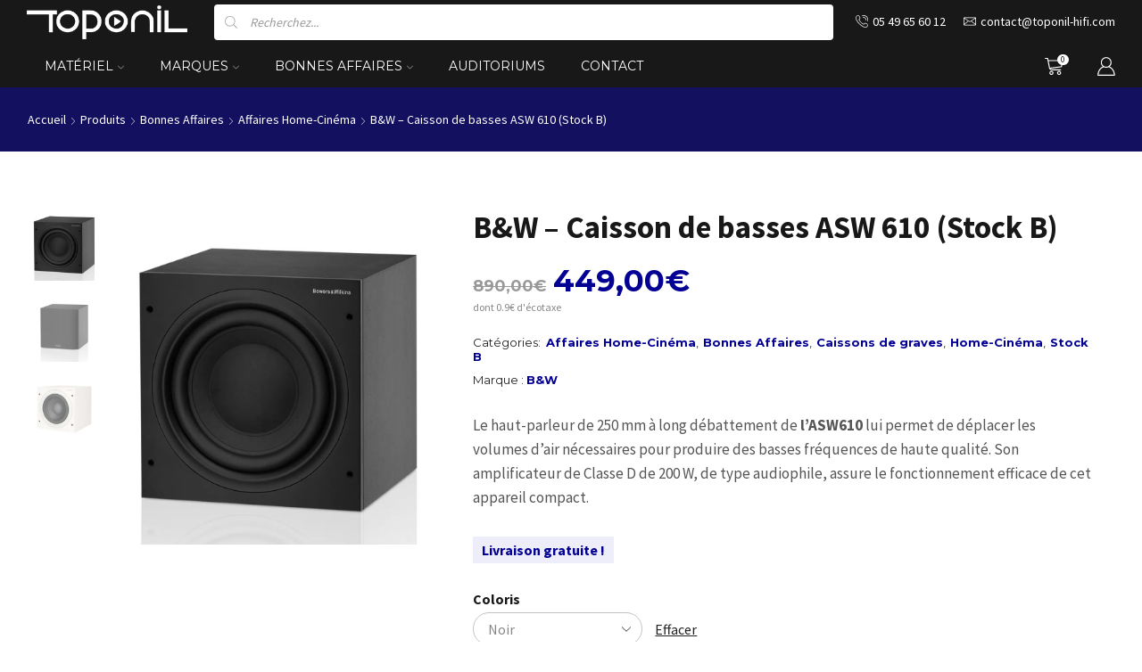

--- FILE ---
content_type: text/html; charset=UTF-8
request_url: https://www.toponil-hifi.com/produits/bonnes-affaires/affaires-home-cinema/bw-caisson-de-basses-asw-610-stock-b/
body_size: 46830
content:
<!DOCTYPE html>
<html lang="fr-FR" >
<head>
	<meta charset="UTF-8" />
	<meta name="viewport" content="width=device-width, initial-scale=1.0, maximum-scale=1.0, user-scalable=0"/>
	<meta name='robots' content='index, follow, max-image-preview:large, max-snippet:-1, max-video-preview:-1' />
<link rel="prefetch" href="https://www.toponil-hifi.com/wp-content/plugins/woo-min-max-quantity-step-control-single/assets/js/custom.js">
<link rel="prefetch" href="https://www.toponil-hifi.com/wp-content/plugins/woo-min-max-quantity-step-control-single/assets/css/wcmmq-front.css">

<!-- Google Tag Manager for WordPress by gtm4wp.com -->
<script data-cfasync="false" data-pagespeed-no-defer>
	var gtm4wp_datalayer_name = "dataLayer";
	var dataLayer = dataLayer || [];
	const gtm4wp_use_sku_instead = 0;
	const gtm4wp_currency = 'EUR';
	const gtm4wp_product_per_impression = 10;
	const gtm4wp_clear_ecommerce = false;
	const gtm4wp_datalayer_max_timeout = 2000;
</script>
<!-- End Google Tag Manager for WordPress by gtm4wp.com -->
	<!-- This site is optimized with the Yoast SEO plugin v26.8 - https://yoast.com/product/yoast-seo-wordpress/ -->
	<title>B&amp;W - Caisson de basses ASW 610 (Stock B) | Toponil Hifi</title>
	<meta name="description" content="%" />
	<link rel="canonical" href="https://www.toponil-hifi.com/produits/bonnes-affaires/affaires-home-cinema/bw-caisson-de-basses-asw-610-stock-b/" />
	<meta property="og:locale" content="fr_FR" />
	<meta property="og:type" content="article" />
	<meta property="og:title" content="B&amp;W - Caisson de basses ASW 610 (Stock B) | Toponil Hifi" />
	<meta property="og:description" content="%" />
	<meta property="og:url" content="https://www.toponil-hifi.com/produits/bonnes-affaires/affaires-home-cinema/bw-caisson-de-basses-asw-610-stock-b/" />
	<meta property="og:site_name" content="Toponil Hifi" />
	<meta property="article:publisher" content="https://www.facebook.com/Toponil-813663068692566" />
	<meta property="article:modified_time" content="2026-01-24T10:45:52+00:00" />
	<meta property="og:image" content="https://www.toponil-hifi.com/wp-content/uploads/2022/10/BW-ASW610-noir.jpg" />
	<meta property="og:image:width" content="1000" />
	<meta property="og:image:height" content="1000" />
	<meta property="og:image:type" content="image/jpeg" />
	<meta name="twitter:card" content="summary_large_image" />
	<meta name="twitter:site" content="@Toponil_HiFi" />
	<meta name="twitter:label1" content="Durée de lecture estimée" />
	<meta name="twitter:data1" content="1 minute" />
	<script type="application/ld+json" class="yoast-schema-graph">{"@context":"https://schema.org","@graph":[{"@type":"WebPage","@id":"https://www.toponil-hifi.com/produits/bonnes-affaires/affaires-home-cinema/bw-caisson-de-basses-asw-610-stock-b/","url":"https://www.toponil-hifi.com/produits/bonnes-affaires/affaires-home-cinema/bw-caisson-de-basses-asw-610-stock-b/","name":"B&amp;W - Caisson de basses ASW 610 (Stock B) | Toponil Hifi","isPartOf":{"@id":"https://www.toponil-hifi.com/#website"},"primaryImageOfPage":{"@id":"https://www.toponil-hifi.com/produits/bonnes-affaires/affaires-home-cinema/bw-caisson-de-basses-asw-610-stock-b/#primaryimage"},"image":{"@id":"https://www.toponil-hifi.com/produits/bonnes-affaires/affaires-home-cinema/bw-caisson-de-basses-asw-610-stock-b/#primaryimage"},"thumbnailUrl":"https://www.toponil-hifi.com/wp-content/uploads/2022/10/BW-ASW610-noir.jpg","datePublished":"2023-03-13T13:31:47+00:00","dateModified":"2026-01-24T10:45:52+00:00","description":"%","breadcrumb":{"@id":"https://www.toponil-hifi.com/produits/bonnes-affaires/affaires-home-cinema/bw-caisson-de-basses-asw-610-stock-b/#breadcrumb"},"inLanguage":"fr-FR","potentialAction":[{"@type":"ReadAction","target":["https://www.toponil-hifi.com/produits/bonnes-affaires/affaires-home-cinema/bw-caisson-de-basses-asw-610-stock-b/"]}]},{"@type":"ImageObject","inLanguage":"fr-FR","@id":"https://www.toponil-hifi.com/produits/bonnes-affaires/affaires-home-cinema/bw-caisson-de-basses-asw-610-stock-b/#primaryimage","url":"https://www.toponil-hifi.com/wp-content/uploads/2022/10/BW-ASW610-noir.jpg","contentUrl":"https://www.toponil-hifi.com/wp-content/uploads/2022/10/BW-ASW610-noir.jpg","width":1000,"height":1000},{"@type":"BreadcrumbList","@id":"https://www.toponil-hifi.com/produits/bonnes-affaires/affaires-home-cinema/bw-caisson-de-basses-asw-610-stock-b/#breadcrumb","itemListElement":[{"@type":"ListItem","position":1,"name":"Produits","item":"https://www.toponil-hifi.com/produits/"},{"@type":"ListItem","position":2,"name":"Bonnes Affaires","item":"https://www.toponil-hifi.com/categorie-produit/bonnes-affaires/"},{"@type":"ListItem","position":3,"name":"B&amp;W &#8211; Caisson de basses ASW 610 (Stock B)"}]},{"@type":"WebSite","@id":"https://www.toponil-hifi.com/#website","url":"https://www.toponil-hifi.com/","name":"Toponil Hifi","description":"Vente de matériel HiFi et Home Cinéma","publisher":{"@id":"https://www.toponil-hifi.com/#organization"},"alternateName":"Toponil","potentialAction":[{"@type":"SearchAction","target":{"@type":"EntryPoint","urlTemplate":"https://www.toponil-hifi.com/?s={search_term_string}"},"query-input":{"@type":"PropertyValueSpecification","valueRequired":true,"valueName":"search_term_string"}}],"inLanguage":"fr-FR"},{"@type":"Organization","@id":"https://www.toponil-hifi.com/#organization","name":"Toponil HiFi","alternateName":"Toponil","url":"https://www.toponil-hifi.com/","logo":{"@type":"ImageObject","inLanguage":"fr-FR","@id":"https://www.toponil-hifi.com/#/schema/logo/image/","url":"https://www.toponil-hifi.com/wp-content/uploads/2025/12/toponil-hifi-logo-carre.jpg","contentUrl":"https://www.toponil-hifi.com/wp-content/uploads/2025/12/toponil-hifi-logo-carre.jpg","width":300,"height":300,"caption":"Toponil HiFi"},"image":{"@id":"https://www.toponil-hifi.com/#/schema/logo/image/"},"sameAs":["https://www.facebook.com/Toponil-813663068692566","https://x.com/Toponil_HiFi","https://www.instagram.com/toponilhifi/","https://www.pinterest.fr/toponilh","https://www.youtube.com/channel/UCy_Zqtx-33cTtAZH0ALFhUA"]}]}</script>
	<!-- / Yoast SEO plugin. -->


<link rel='dns-prefetch' href='//cdn.jsdelivr.net' />
<link rel="alternate" type="application/rss+xml" title="Toponil Hifi &raquo; Flux" href="https://www.toponil-hifi.com/feed/" />
<link rel="alternate" type="application/rss+xml" title="Toponil Hifi &raquo; Flux des commentaires" href="https://www.toponil-hifi.com/comments/feed/" />
<style id='wp-img-auto-sizes-contain-inline-css' type='text/css'>
img:is([sizes=auto i],[sizes^="auto," i]){contain-intrinsic-size:3000px 1500px}
/*# sourceURL=wp-img-auto-sizes-contain-inline-css */
</style>

<link rel='stylesheet' id='alma-widget-block-frontend-css' href='https://www.toponil-hifi.com/wp-content/plugins/alma-gateway-for-woocommerce//build/alma-widget-block/alma-widget-block-view.css' type='text/css' media='all' />
<link rel='stylesheet' id='alma-widget-block-frontend-cdn-css' href='https://cdn.jsdelivr.net/npm/@alma/widgets@4.X.X/dist/widgets.min.css' type='text/css' media='all' />
<link rel='stylesheet' id='woo-conditional-shipping-blocks-style-css' href='https://www.toponil-hifi.com/wp-content/plugins/woo-conditional-shipping-pro/frontend/css/woo-conditional-shipping.css' type='text/css' media='all' />
<style id='classic-theme-styles-inline-css' type='text/css'>
/*! This file is auto-generated */
.wp-block-button__link{color:#fff;background-color:#32373c;border-radius:9999px;box-shadow:none;text-decoration:none;padding:calc(.667em + 2px) calc(1.333em + 2px);font-size:1.125em}.wp-block-file__button{background:#32373c;color:#fff;text-decoration:none}
/*# sourceURL=/wp-includes/css/classic-themes.min.css */
</style>
<link rel='stylesheet' id='contact-form-7-css' href='https://www.toponil-hifi.com/wp-content/plugins/contact-form-7/includes/css/styles.css' type='text/css' media='all' />
<style id='woocommerce-inline-inline-css' type='text/css'>
.woocommerce form .form-row .required { visibility: visible; }
/*# sourceURL=woocommerce-inline-inline-css */
</style>
<link rel='stylesheet' id='cmplz-general-css' href='https://www.toponil-hifi.com/wp-content/plugins/complianz-gdpr-premium/assets/css/cookieblocker.min.css' type='text/css' media='all' />
<link rel='stylesheet' id='woo_conditional_shipping_css-css' href='https://www.toponil-hifi.com/wp-content/plugins/woo-conditional-shipping-pro/includes/frontend/../../frontend/css/woo-conditional-shipping.css' type='text/css' media='all' />
<link rel='stylesheet' id='brands-styles-css' href='https://www.toponil-hifi.com/wp-content/plugins/woocommerce/assets/css/brands.css' type='text/css' media='all' />
<link rel='stylesheet' id='yith-product-shipping-style-style-css' href='https://www.toponil-hifi.com/wp-content/plugins/yith-product-shipping-for-woocommerce-premium/assets/css/yith-wcps-style.css' type='text/css' media='all' />
<link rel='stylesheet' id='dgwt-wcas-style-css' href='https://www.toponil-hifi.com/wp-content/plugins/ajax-search-for-woocommerce-premium/assets/css/style.min.css' type='text/css' media='all' />
<link rel='stylesheet' id='wc-pb-checkout-blocks-css' href='https://www.toponil-hifi.com/wp-content/plugins/woocommerce-product-bundles/assets/css/frontend/checkout-blocks.css' type='text/css' media='all' />
<style id='wc-pb-checkout-blocks-inline-css' type='text/css'>
table.wc-block-cart-items .wc-block-cart-items__row.is-bundle__meta_hidden .wc-block-components-product-details__inclut, .wc-block-components-order-summary-item.is-bundle__meta_hidden .wc-block-components-product-details__inclut { display:none; } table.wc-block-cart-items .wc-block-cart-items__row.is-bundle .wc-block-components-product-details__inclut .wc-block-components-product-details__name, .wc-block-components-order-summary-item.is-bundle .wc-block-components-product-details__inclut .wc-block-components-product-details__name { display:block; margin-bottom: 0.5em } table.wc-block-cart-items .wc-block-cart-items__row.is-bundle .wc-block-components-product-details__inclut:not(:first-of-type) .wc-block-components-product-details__name, .wc-block-components-order-summary-item.is-bundle .wc-block-components-product-details__inclut:not(:first-of-type) .wc-block-components-product-details__name { display:none } table.wc-block-cart-items .wc-block-cart-items__row.is-bundle .wc-block-components-product-details__inclut + li:not( .wc-block-components-product-details__inclut ), .wc-block-components-order-summary-item.is-bundle .wc-block-components-product-details__inclut + li:not( .wc-block-components-product-details__inclut ) { margin-top:0.5em }
/*# sourceURL=wc-pb-checkout-blocks-inline-css */
</style>
<link rel='stylesheet' id='isb-style-css' href='https://www.toponil-hifi.com/wp-content/plugins/improved-sale-badges/assets/css/styles.css' type='text/css' media='all' />
<link rel='stylesheet' id='js_composer_front-css' href='https://www.toponil-hifi.com/wp-content/plugins/js_composer/assets/css/js_composer.min.css' type='text/css' media='all' />
<link rel='stylesheet' id='etheme-parent-style-css' href='https://www.toponil-hifi.com/wp-content/themes/xstore/xstore.css' type='text/css' media='all' />
<link rel='stylesheet' id='etheme-swatches-style-css' href='https://www.toponil-hifi.com/wp-content/themes/xstore/css/swatches.css' type='text/css' media='all' />
<link rel='stylesheet' id='etheme-wpb-style-css' href='https://www.toponil-hifi.com/wp-content/themes/xstore/css/wpb.css' type='text/css' media='all' />
<link rel='stylesheet' id='etheme-slick-library-css' href='https://www.toponil-hifi.com/wp-content/themes/xstore/css/libs/slick.css' type='text/css' media='all' />
<link rel='stylesheet' id='etheme-breadcrumbs-css' href='https://www.toponil-hifi.com/wp-content/themes/xstore/css/modules/breadcrumbs.css' type='text/css' media='all' />
<link rel='stylesheet' id='etheme-back-top-css' href='https://www.toponil-hifi.com/wp-content/themes/xstore/css/modules/back-top.css' type='text/css' media='all' />
<link rel='stylesheet' id='etheme-woocommerce-css' href='https://www.toponil-hifi.com/wp-content/themes/xstore/css/modules/woocommerce/global.css' type='text/css' media='all' />
<link rel='stylesheet' id='etheme-woocommerce-archive-css' href='https://www.toponil-hifi.com/wp-content/themes/xstore/css/modules/woocommerce/archive.css' type='text/css' media='all' />
<link rel='stylesheet' id='etheme-single-product-css' href='https://www.toponil-hifi.com/wp-content/themes/xstore/css/modules/woocommerce/single-product/single-product.css' type='text/css' media='all' />
<link rel='stylesheet' id='etheme-single-product-elements-css' href='https://www.toponil-hifi.com/wp-content/themes/xstore/css/modules/woocommerce/single-product/single-product-elements.css' type='text/css' media='all' />
<link rel='stylesheet' id='etheme-star-rating-css' href='https://www.toponil-hifi.com/wp-content/themes/xstore/css/modules/star-rating.css' type='text/css' media='all' />
<link rel='stylesheet' id='etheme-comments-css' href='https://www.toponil-hifi.com/wp-content/themes/xstore/css/modules/comments.css' type='text/css' media='all' />
<link rel='stylesheet' id='etheme-single-post-meta-css' href='https://www.toponil-hifi.com/wp-content/themes/xstore/css/modules/blog/single-post/meta.css' type='text/css' media='all' />
<link rel='stylesheet' id='etheme-contact-forms-css' href='https://www.toponil-hifi.com/wp-content/themes/xstore/css/modules/contact-forms.css' type='text/css' media='all' />
<style id='xstore-icons-font-inline-css' type='text/css'>
@font-face {
				  font-family: 'xstore-icons';
				  src:
				    url('https://www.toponil-hifi.com/wp-content/themes/xstore/fonts/xstore-icons-light.ttf') format('truetype'),
				    url('https://www.toponil-hifi.com/wp-content/themes/xstore/fonts/xstore-icons-light.woff2') format('woff2'),
				    url('https://www.toponil-hifi.com/wp-content/themes/xstore/fonts/xstore-icons-light.woff') format('woff'),
				    url('https://www.toponil-hifi.com/wp-content/themes/xstore/fonts/xstore-icons-light.svg#xstore-icons') format('svg');
				  font-weight: normal;
				  font-style: normal;
				  font-display: swap;
				}
/*# sourceURL=xstore-icons-font-inline-css */
</style>
<link rel='stylesheet' id='etheme-header-search-css' href='https://www.toponil-hifi.com/wp-content/themes/xstore/css/modules/layout/header/parts/search.css' type='text/css' media='all' />
<link rel='stylesheet' id='etheme-header-contacts-css' href='https://www.toponil-hifi.com/wp-content/themes/xstore/css/modules/layout/header/parts/contacts.css' type='text/css' media='all' />
<link rel='stylesheet' id='etheme-header-menu-css' href='https://www.toponil-hifi.com/wp-content/themes/xstore/css/modules/layout/header/parts/menu.css' type='text/css' media='all' />
<link rel='stylesheet' id='xstore-kirki-styles-css' href='https://www.toponil-hifi.com/wp-content/uploads/xstore/kirki-styles.css' type='text/css' media='all' />
<link rel='stylesheet' id='wcmmq-front-style-css' href='https://www.toponil-hifi.com/wp-content/plugins/woo-min-max-quantity-step-control-single/assets/css/wcmmq-front.css' type='text/css' media='all' />
<link rel='stylesheet' id='wc-bundle-style-css' href='https://www.toponil-hifi.com/wp-content/plugins/woocommerce-product-bundles/assets/css/frontend/woocommerce.css' type='text/css' media='all' />
<link rel='stylesheet' id='child-style-css' href='https://www.toponil-hifi.com/wp-content/themes/xstore-child/style.css' type='text/css' media='all' />
<link rel='stylesheet' id='prdctfltr-css' href='https://www.toponil-hifi.com/wp-content/plugins/prdctfltr/includes/css/styles.css' type='text/css' media='all' />
<script type="text/javascript" src="https://www.toponil-hifi.com/wp-includes/js/jquery/jquery.min.js" id="jquery-core-js"></script>
<script type="text/javascript" src="https://www.toponil-hifi.com/wp-includes/js/jquery/jquery-migrate.min.js" id="jquery-migrate-js"></script>
<script type="text/javascript" id="wc_order_proposal-frontend-js-js-extra">
/* <![CDATA[ */
var wpo_wcop = {"decline_proposal":"\u00cates-vous s\u00fbr de vouloir refuser ce devis ?"};
//# sourceURL=wc_order_proposal-frontend-js-js-extra
/* ]]> */
</script>
<script type="text/javascript" src="https://www.toponil-hifi.com/wp-content/plugins/woocommerce-order-proposal/assets/js/frontend.js" id="wc_order_proposal-frontend-js-js"></script>
<script type="text/javascript" src="https://www.toponil-hifi.com/wp-content/plugins/woocommerce/assets/js/jquery-blockui/jquery.blockUI.min.js" id="wc-jquery-blockui-js" data-wp-strategy="defer"></script>
<script type="text/javascript" id="wc-add-to-cart-js-extra">
/* <![CDATA[ */
var wc_add_to_cart_params = {"ajax_url":"/wp-admin/admin-ajax.php","wc_ajax_url":"/?wc-ajax=%%endpoint%%","i18n_view_cart":"Voir le panier","cart_url":"https://www.toponil-hifi.com/panier/","is_cart":"","cart_redirect_after_add":"no"};
//# sourceURL=wc-add-to-cart-js-extra
/* ]]> */
</script>
<script type="text/javascript" src="https://www.toponil-hifi.com/wp-content/plugins/woocommerce/assets/js/frontend/add-to-cart.min.js" id="wc-add-to-cart-js" data-wp-strategy="defer"></script>
<script type="text/javascript" src="https://www.toponil-hifi.com/wp-content/plugins/woocommerce/assets/js/zoom/jquery.zoom.min.js" id="wc-zoom-js" defer="defer" data-wp-strategy="defer"></script>
<script type="text/javascript" id="wc-single-product-js-extra">
/* <![CDATA[ */
var wc_single_product_params = {"i18n_required_rating_text":"Veuillez s\u00e9lectionner une note","i18n_rating_options":["1\u00a0\u00e9toile sur 5","2\u00a0\u00e9toiles sur 5","3\u00a0\u00e9toiles sur 5","4\u00a0\u00e9toiles sur 5","5\u00a0\u00e9toiles sur 5"],"i18n_product_gallery_trigger_text":"Voir la galerie d\u2019images en plein \u00e9cran","review_rating_required":"yes","flexslider":{"rtl":false,"animation":"slide","smoothHeight":true,"directionNav":false,"controlNav":"thumbnails","slideshow":false,"animationSpeed":500,"animationLoop":false,"allowOneSlide":false},"zoom_enabled":"1","zoom_options":[],"photoswipe_enabled":"","photoswipe_options":{"shareEl":false,"closeOnScroll":false,"history":false,"hideAnimationDuration":0,"showAnimationDuration":0},"flexslider_enabled":""};
//# sourceURL=wc-single-product-js-extra
/* ]]> */
</script>
<script type="text/javascript" src="https://www.toponil-hifi.com/wp-content/plugins/woocommerce/assets/js/frontend/single-product.min.js" id="wc-single-product-js" defer="defer" data-wp-strategy="defer"></script>
<script type="text/javascript" src="https://www.toponil-hifi.com/wp-content/plugins/woocommerce/assets/js/js-cookie/js.cookie.min.js" id="wc-js-cookie-js" defer="defer" data-wp-strategy="defer"></script>
<script type="text/javascript" id="woocommerce-js-extra">
/* <![CDATA[ */
var woocommerce_params = {"ajax_url":"/wp-admin/admin-ajax.php","wc_ajax_url":"/?wc-ajax=%%endpoint%%","i18n_password_show":"Afficher le mot de passe","i18n_password_hide":"Masquer le mot de passe"};
//# sourceURL=woocommerce-js-extra
/* ]]> */
</script>
<script type="text/javascript" src="https://www.toponil-hifi.com/wp-content/plugins/woocommerce/assets/js/frontend/woocommerce.min.js" id="woocommerce-js" defer="defer" data-wp-strategy="defer"></script>
<script type="text/javascript" src="https://www.toponil-hifi.com/wp-content/plugins/js_composer/assets/js/vendors/woocommerce-add-to-cart.js" id="vc_woocommerce-add-to-cart-js-js"></script>
<script type="text/javascript" id="woo-conditional-shipping-js-js-extra">
/* <![CDATA[ */
var conditional_shipping_settings = {"trigger_fields":[]};
//# sourceURL=woo-conditional-shipping-js-js-extra
/* ]]> */
</script>
<script type="text/javascript" src="https://www.toponil-hifi.com/wp-content/plugins/woo-conditional-shipping-pro/includes/frontend/../../frontend/js/woo-conditional-shipping.js" id="woo-conditional-shipping-js-js"></script>
<link rel="https://api.w.org/" href="https://www.toponil-hifi.com/wp-json/" /><link rel="alternate" title="JSON" type="application/json" href="https://www.toponil-hifi.com/wp-json/wp/v2/product/25002" /><link rel="EditURI" type="application/rsd+xml" title="RSD" href="https://www.toponil-hifi.com/xmlrpc.php?rsd" />

<link rel='shortlink' href='https://www.toponil-hifi.com/?p=25002' />
			<style>.cmplz-hidden {
					display: none !important;
				}</style>
<!-- Google Tag Manager for WordPress by gtm4wp.com -->
<!-- GTM Container placement set to automatic -->
<script data-cfasync="false" data-pagespeed-no-defer type="text/javascript">
	var dataLayer_content = {"pageTitle":"B&amp;W - Caisson de basses ASW 610 (Stock B) | Toponil Hifi","pagePostType":"product","pagePostType2":"single-product","pagePostAuthor":"Miguel CARDEROT","browserName":"","browserVersion":"","browserEngineName":"","browserEngineVersion":"","osName":"","osVersion":"","deviceType":"bot","deviceManufacturer":"","deviceModel":"","productRatingCounts":[],"productAverageRating":0,"productReviewCount":0,"productType":"variable","productIsVariable":1};
	dataLayer.push( dataLayer_content );
</script>
<script data-cfasync="false" data-pagespeed-no-defer type="text/javascript">
(function(w,d,s,l,i){w[l]=w[l]||[];w[l].push({'gtm.start':
new Date().getTime(),event:'gtm.js'});var f=d.getElementsByTagName(s)[0],
j=d.createElement(s),dl=l!='dataLayer'?'&l='+l:'';j.async=true;j.src=
'//www.googletagmanager.com/gtm.js?id='+i+dl;f.parentNode.insertBefore(j,f);
})(window,document,'script','dataLayer','GTM-NHZNSB2K');
</script>
<!-- End Google Tag Manager for WordPress by gtm4wp.com --><style type="text/css">
span.wcmmq_prefix {
    float: left;
    padding: 10px;
    margin: 0;
}
</style>
		<style>
			.dgwt-wcas-ico-magnifier,.dgwt-wcas-ico-magnifier-handler{max-width:20px}.dgwt-wcas-search-icon{color:#fff}.dgwt-wcas-search-icon path{fill:#fff}		</style>
			<style>
		.et_b_header-search > form {
			display: none;
		}
		.et_b_header-search .dgwt-wcas-search-wrapp {
			color: currentColor;
		}
		.header-wrapper .dgwt-wcas-search-wrapp {
			max-width: none;
		}
		.et_b_header-search .dgwt-wcas-ico-magnifier-handler {
			max-width: 18px;
			width: 1.5em !important;
			height: 1.5em !important;
		}
	</style>
					<link rel="prefetch" as="font" href="https://www.toponil-hifi.com/wp-content/themes/xstore/fonts/xstore-icons-light.woff?v=9.6.5" type="font/woff">
					<link rel="prefetch" as="font" href="https://www.toponil-hifi.com/wp-content/themes/xstore/fonts/xstore-icons-light.woff2?v=9.6.5" type="font/woff2">
			<noscript><style>.woocommerce-product-gallery{ opacity: 1 !important; }</style></noscript>
	<meta name="generator" content="Powered by WPBakery Page Builder - drag and drop page builder for WordPress."/>
<link rel="icon" href="https://www.toponil-hifi.com/wp-content/uploads/2023/07/cropped-cropped-favicon-toponil-2023-32x32.webp" sizes="32x32" />
<link rel="icon" href="https://www.toponil-hifi.com/wp-content/uploads/2023/07/cropped-cropped-favicon-toponil-2023-192x192.webp" sizes="192x192" />
<link rel="apple-touch-icon" href="https://www.toponil-hifi.com/wp-content/uploads/2023/07/cropped-cropped-favicon-toponil-2023-180x180.webp" />
<meta name="msapplication-TileImage" content="https://www.toponil-hifi.com/wp-content/uploads/2023/07/cropped-cropped-favicon-toponil-2023-270x270.webp" />
<meta name="generator" content="XforWooCommerce.com - Product Filter for WooCommerce - Improved Badges for WooCommerce"/><style id="kirki-inline-styles"></style><style type="text/css" class="et_custom-css">.page-heading{margin-bottom:25px}.page-heading,.breadcrumb-trail{margin-bottom:var(--page-heading-margin-bottom,25px)}.breadcrumb-trail .page-heading{background-color:transparent}.swiper-custom-right:not(.et-swiper-elementor-nav),.swiper-custom-left:not(.et-swiper-elementor-nav){background:transparent !important}@media only screen and (max-width:1310px){.swiper-custom-left,.middle-inside .swiper-entry .swiper-button-prev,.middle-inside.swiper-entry .swiper-button-prev{left:-15px}.swiper-custom-right,.middle-inside .swiper-entry .swiper-button-next,.middle-inside.swiper-entry .swiper-button-next{right:-15px}.middle-inbox .swiper-entry .swiper-button-prev,.middle-inbox.swiper-entry .swiper-button-prev{left:8px}.middle-inbox .swiper-entry .swiper-button-next,.middle-inbox.swiper-entry .swiper-button-next{right:8px}.swiper-entry:hover .swiper-custom-left,.middle-inside .swiper-entry:hover .swiper-button-prev,.middle-inside.swiper-entry:hover .swiper-button-prev{left:-5px}.swiper-entry:hover .swiper-custom-right,.middle-inside .swiper-entry:hover .swiper-button-next,.middle-inside.swiper-entry:hover .swiper-button-next{right:-5px}.middle-inbox .swiper-entry:hover .swiper-button-prev,.middle-inbox.swiper-entry:hover .swiper-button-prev{left:5px}.middle-inbox .swiper-entry:hover .swiper-button-next,.middle-inbox.swiper-entry:hover .swiper-button-next{right:5px}}.swiper-control-top,.swiper-control-bottom{transition:min-height .3s ease-in-out}.header-main-menu.et_element-top-level .menu{margin-right:-0px;margin-left:-0px}@media only screen and (max-width:992px){.header-wrapper,.site-header-vertical{display:none}}@media only screen and (min-width:993px){.mobile-header-wrapper{display:none}}.swiper-container{width:auto}.content-product .product-content-image img,.category-grid img,.categoriesCarousel .category-grid img{width:100%}.etheme-elementor-slider:not(.swiper-container-initialized,.swiper-initialized) .swiper-slide{max-width:calc(100% / var(--slides-per-view,4))}.etheme-elementor-slider[data-animation]:not(.swiper-container-initialized,.swiper-initialized,[data-animation=slide],[data-animation=coverflow]) .swiper-slide{max-width:100%}body:not([data-elementor-device-mode]) .etheme-elementor-off-canvas__container{transition:none;opacity:0;visibility:hidden;position:fixed}</style><noscript><style> .wpb_animate_when_almost_visible { opacity: 1; }</style></noscript><style type="text/css" data-type="et_vc_shortcodes-custom-css">@media only screen and (max-width: 1199px) and (min-width: 769px) { div.et-md-no-bg { background-image: none !important; } }@media only screen and (max-width: 768px) and (min-width: 480px) { div.et-sm-no-bg { background-image: none !important; } }@media only screen and (max-width: 480px) {div.et-xs-no-bg { background-image: none !important; }}</style><link rel='stylesheet' id='wc-blocks-style-css' href='https://www.toponil-hifi.com/wp-content/plugins/woocommerce/assets/client/blocks/wc-blocks.css' type='text/css' media='all' />
<style id='global-styles-inline-css' type='text/css'>
:root{--wp--preset--aspect-ratio--square: 1;--wp--preset--aspect-ratio--4-3: 4/3;--wp--preset--aspect-ratio--3-4: 3/4;--wp--preset--aspect-ratio--3-2: 3/2;--wp--preset--aspect-ratio--2-3: 2/3;--wp--preset--aspect-ratio--16-9: 16/9;--wp--preset--aspect-ratio--9-16: 9/16;--wp--preset--color--black: #000000;--wp--preset--color--cyan-bluish-gray: #abb8c3;--wp--preset--color--white: #ffffff;--wp--preset--color--pale-pink: #f78da7;--wp--preset--color--vivid-red: #cf2e2e;--wp--preset--color--luminous-vivid-orange: #ff6900;--wp--preset--color--luminous-vivid-amber: #fcb900;--wp--preset--color--light-green-cyan: #7bdcb5;--wp--preset--color--vivid-green-cyan: #00d084;--wp--preset--color--pale-cyan-blue: #8ed1fc;--wp--preset--color--vivid-cyan-blue: #0693e3;--wp--preset--color--vivid-purple: #9b51e0;--wp--preset--gradient--vivid-cyan-blue-to-vivid-purple: linear-gradient(135deg,rgb(6,147,227) 0%,rgb(155,81,224) 100%);--wp--preset--gradient--light-green-cyan-to-vivid-green-cyan: linear-gradient(135deg,rgb(122,220,180) 0%,rgb(0,208,130) 100%);--wp--preset--gradient--luminous-vivid-amber-to-luminous-vivid-orange: linear-gradient(135deg,rgb(252,185,0) 0%,rgb(255,105,0) 100%);--wp--preset--gradient--luminous-vivid-orange-to-vivid-red: linear-gradient(135deg,rgb(255,105,0) 0%,rgb(207,46,46) 100%);--wp--preset--gradient--very-light-gray-to-cyan-bluish-gray: linear-gradient(135deg,rgb(238,238,238) 0%,rgb(169,184,195) 100%);--wp--preset--gradient--cool-to-warm-spectrum: linear-gradient(135deg,rgb(74,234,220) 0%,rgb(151,120,209) 20%,rgb(207,42,186) 40%,rgb(238,44,130) 60%,rgb(251,105,98) 80%,rgb(254,248,76) 100%);--wp--preset--gradient--blush-light-purple: linear-gradient(135deg,rgb(255,206,236) 0%,rgb(152,150,240) 100%);--wp--preset--gradient--blush-bordeaux: linear-gradient(135deg,rgb(254,205,165) 0%,rgb(254,45,45) 50%,rgb(107,0,62) 100%);--wp--preset--gradient--luminous-dusk: linear-gradient(135deg,rgb(255,203,112) 0%,rgb(199,81,192) 50%,rgb(65,88,208) 100%);--wp--preset--gradient--pale-ocean: linear-gradient(135deg,rgb(255,245,203) 0%,rgb(182,227,212) 50%,rgb(51,167,181) 100%);--wp--preset--gradient--electric-grass: linear-gradient(135deg,rgb(202,248,128) 0%,rgb(113,206,126) 100%);--wp--preset--gradient--midnight: linear-gradient(135deg,rgb(2,3,129) 0%,rgb(40,116,252) 100%);--wp--preset--font-size--small: 13px;--wp--preset--font-size--medium: 20px;--wp--preset--font-size--large: 36px;--wp--preset--font-size--x-large: 42px;--wp--preset--spacing--20: 0.44rem;--wp--preset--spacing--30: 0.67rem;--wp--preset--spacing--40: 1rem;--wp--preset--spacing--50: 1.5rem;--wp--preset--spacing--60: 2.25rem;--wp--preset--spacing--70: 3.38rem;--wp--preset--spacing--80: 5.06rem;--wp--preset--shadow--natural: 6px 6px 9px rgba(0, 0, 0, 0.2);--wp--preset--shadow--deep: 12px 12px 50px rgba(0, 0, 0, 0.4);--wp--preset--shadow--sharp: 6px 6px 0px rgba(0, 0, 0, 0.2);--wp--preset--shadow--outlined: 6px 6px 0px -3px rgb(255, 255, 255), 6px 6px rgb(0, 0, 0);--wp--preset--shadow--crisp: 6px 6px 0px rgb(0, 0, 0);}:where(.is-layout-flex){gap: 0.5em;}:where(.is-layout-grid){gap: 0.5em;}body .is-layout-flex{display: flex;}.is-layout-flex{flex-wrap: wrap;align-items: center;}.is-layout-flex > :is(*, div){margin: 0;}body .is-layout-grid{display: grid;}.is-layout-grid > :is(*, div){margin: 0;}:where(.wp-block-columns.is-layout-flex){gap: 2em;}:where(.wp-block-columns.is-layout-grid){gap: 2em;}:where(.wp-block-post-template.is-layout-flex){gap: 1.25em;}:where(.wp-block-post-template.is-layout-grid){gap: 1.25em;}.has-black-color{color: var(--wp--preset--color--black) !important;}.has-cyan-bluish-gray-color{color: var(--wp--preset--color--cyan-bluish-gray) !important;}.has-white-color{color: var(--wp--preset--color--white) !important;}.has-pale-pink-color{color: var(--wp--preset--color--pale-pink) !important;}.has-vivid-red-color{color: var(--wp--preset--color--vivid-red) !important;}.has-luminous-vivid-orange-color{color: var(--wp--preset--color--luminous-vivid-orange) !important;}.has-luminous-vivid-amber-color{color: var(--wp--preset--color--luminous-vivid-amber) !important;}.has-light-green-cyan-color{color: var(--wp--preset--color--light-green-cyan) !important;}.has-vivid-green-cyan-color{color: var(--wp--preset--color--vivid-green-cyan) !important;}.has-pale-cyan-blue-color{color: var(--wp--preset--color--pale-cyan-blue) !important;}.has-vivid-cyan-blue-color{color: var(--wp--preset--color--vivid-cyan-blue) !important;}.has-vivid-purple-color{color: var(--wp--preset--color--vivid-purple) !important;}.has-black-background-color{background-color: var(--wp--preset--color--black) !important;}.has-cyan-bluish-gray-background-color{background-color: var(--wp--preset--color--cyan-bluish-gray) !important;}.has-white-background-color{background-color: var(--wp--preset--color--white) !important;}.has-pale-pink-background-color{background-color: var(--wp--preset--color--pale-pink) !important;}.has-vivid-red-background-color{background-color: var(--wp--preset--color--vivid-red) !important;}.has-luminous-vivid-orange-background-color{background-color: var(--wp--preset--color--luminous-vivid-orange) !important;}.has-luminous-vivid-amber-background-color{background-color: var(--wp--preset--color--luminous-vivid-amber) !important;}.has-light-green-cyan-background-color{background-color: var(--wp--preset--color--light-green-cyan) !important;}.has-vivid-green-cyan-background-color{background-color: var(--wp--preset--color--vivid-green-cyan) !important;}.has-pale-cyan-blue-background-color{background-color: var(--wp--preset--color--pale-cyan-blue) !important;}.has-vivid-cyan-blue-background-color{background-color: var(--wp--preset--color--vivid-cyan-blue) !important;}.has-vivid-purple-background-color{background-color: var(--wp--preset--color--vivid-purple) !important;}.has-black-border-color{border-color: var(--wp--preset--color--black) !important;}.has-cyan-bluish-gray-border-color{border-color: var(--wp--preset--color--cyan-bluish-gray) !important;}.has-white-border-color{border-color: var(--wp--preset--color--white) !important;}.has-pale-pink-border-color{border-color: var(--wp--preset--color--pale-pink) !important;}.has-vivid-red-border-color{border-color: var(--wp--preset--color--vivid-red) !important;}.has-luminous-vivid-orange-border-color{border-color: var(--wp--preset--color--luminous-vivid-orange) !important;}.has-luminous-vivid-amber-border-color{border-color: var(--wp--preset--color--luminous-vivid-amber) !important;}.has-light-green-cyan-border-color{border-color: var(--wp--preset--color--light-green-cyan) !important;}.has-vivid-green-cyan-border-color{border-color: var(--wp--preset--color--vivid-green-cyan) !important;}.has-pale-cyan-blue-border-color{border-color: var(--wp--preset--color--pale-cyan-blue) !important;}.has-vivid-cyan-blue-border-color{border-color: var(--wp--preset--color--vivid-cyan-blue) !important;}.has-vivid-purple-border-color{border-color: var(--wp--preset--color--vivid-purple) !important;}.has-vivid-cyan-blue-to-vivid-purple-gradient-background{background: var(--wp--preset--gradient--vivid-cyan-blue-to-vivid-purple) !important;}.has-light-green-cyan-to-vivid-green-cyan-gradient-background{background: var(--wp--preset--gradient--light-green-cyan-to-vivid-green-cyan) !important;}.has-luminous-vivid-amber-to-luminous-vivid-orange-gradient-background{background: var(--wp--preset--gradient--luminous-vivid-amber-to-luminous-vivid-orange) !important;}.has-luminous-vivid-orange-to-vivid-red-gradient-background{background: var(--wp--preset--gradient--luminous-vivid-orange-to-vivid-red) !important;}.has-very-light-gray-to-cyan-bluish-gray-gradient-background{background: var(--wp--preset--gradient--very-light-gray-to-cyan-bluish-gray) !important;}.has-cool-to-warm-spectrum-gradient-background{background: var(--wp--preset--gradient--cool-to-warm-spectrum) !important;}.has-blush-light-purple-gradient-background{background: var(--wp--preset--gradient--blush-light-purple) !important;}.has-blush-bordeaux-gradient-background{background: var(--wp--preset--gradient--blush-bordeaux) !important;}.has-luminous-dusk-gradient-background{background: var(--wp--preset--gradient--luminous-dusk) !important;}.has-pale-ocean-gradient-background{background: var(--wp--preset--gradient--pale-ocean) !important;}.has-electric-grass-gradient-background{background: var(--wp--preset--gradient--electric-grass) !important;}.has-midnight-gradient-background{background: var(--wp--preset--gradient--midnight) !important;}.has-small-font-size{font-size: var(--wp--preset--font-size--small) !important;}.has-medium-font-size{font-size: var(--wp--preset--font-size--medium) !important;}.has-large-font-size{font-size: var(--wp--preset--font-size--large) !important;}.has-x-large-font-size{font-size: var(--wp--preset--font-size--x-large) !important;}
/*# sourceURL=global-styles-inline-css */
</style>
<link rel='stylesheet' id='etheme-ajax-search-css' href='https://www.toponil-hifi.com/wp-content/themes/xstore/css/modules/layout/header/parts/ajax-search.css' type='text/css' media='all' />
<link rel='stylesheet' id='etheme-mega-menu-css' href='https://www.toponil-hifi.com/wp-content/themes/xstore/css/modules/mega-menu.css' type='text/css' media='all' />
<link rel='stylesheet' id='isotope-css-css' href='https://www.toponil-hifi.com/wp-content/plugins/js_composer/assets/css/lib/isotope.min.css' type='text/css' media='all' />
<link rel='stylesheet' id='etheme-cart-widget-css' href='https://www.toponil-hifi.com/wp-content/themes/xstore/css/modules/woocommerce/cart-widget.css' type='text/css' media='all' />
<link rel='stylesheet' id='etheme-off-canvas-css' href='https://www.toponil-hifi.com/wp-content/themes/xstore/css/modules/layout/off-canvas.css' type='text/css' media='all' />
<link rel='stylesheet' id='etheme-header-mobile-menu-css' href='https://www.toponil-hifi.com/wp-content/themes/xstore/css/modules/layout/header/parts/mobile-menu.css' type='text/css' media='all' />
<link rel='stylesheet' id='etheme-toggles-by-arrow-css' href='https://www.toponil-hifi.com/wp-content/themes/xstore/css/modules/layout/toggles-by-arrow.css' type='text/css' media='all' />
<link rel='stylesheet' id='etheme-tabs-css' href='https://www.toponil-hifi.com/wp-content/themes/xstore/css/modules/tabs.css' type='text/css' media='all' />
<link rel='stylesheet' id='etheme-photoswipe-css' href='https://www.toponil-hifi.com/wp-content/themes/xstore/css/modules/photoswipe.css' type='text/css' media='all' />
</head>
<body data-cmplz=1 class="wp-singular product-template-default single single-product postid-25002 wp-theme-xstore wp-child-theme-xstore-child theme-xstore woocommerce woocommerce-page woocommerce-no-js et_cart-type-2 et_b_dt_header-not-overlap et_b_mob_header-not-overlap breadcrumbs-type-default wide et-preloader-off et-catalog-off  sticky-message-off global-product-name-on et-enable-swatch et-old-browser wpb-js-composer js-comp-ver-6.13.0 vc_responsive" data-mode="light">

<!-- GTM Container placement set to automatic -->
<!-- Google Tag Manager (noscript) -->
				<noscript><iframe src="https://www.googletagmanager.com/ns.html?id=GTM-NHZNSB2K" height="0" width="0" style="display:none;visibility:hidden" aria-hidden="true"></iframe></noscript>
<!-- End Google Tag Manager (noscript) -->


<div id="topowrap" class="template-container">

		<div class="template-content">
		<div class="page-wrapper">
			<header id="header" class="site-header sticky"  data-type="sticky"><div class="header-wrapper">

<div class="header-main-wrapper sticky">
	<div class="header-main" data-title="Header main">
		<div class="et-row-container et-container">
			<div class="et-wrap-columns flex align-items-center">		
				
		
        <div class="et_column et_col-xs-3 et_col-xs-offset-0">
			

    <div class="et_element et_b_header-logo align-start mob-align-start et_element-top-level" >
        <a href="https://www.toponil-hifi.com">
            <span><img width="300" height="39" src="https://www.toponil-hifi.com/wp-content/uploads/2023/06/logo-toponil-blanc-2023-1.png" class="et_b_header-logo-img" alt="site logo" srcset="https://www.toponil-hifi.com/wp-content/uploads/2023/06/logo-toponil-blanc-2023-1.png"></span><span class="fixed"></span>            
        </a>
    </div>

        </div>
			
				
		
        <div class="et_column et_col-xs-5 et_col-xs-offset-0">
			

<div class="et_element et_b_header-search flex align-items-center   et-content-right justify-content-center mob-justify-content- flex-basis-full et_element-top-level et-content-dropdown" >
		
	    
        <form action="https://www.toponil-hifi.com/" role="search" data-min="3" data-per-page="100"
                            class="ajax-search-form  ajax-with-suggestions input-input " method="get">
			
                <div class="input-row flex align-items-center " data-search-mode="dark">
                    					<select style="width: 100%; max-width: calc(122px + 1.4em)"  name='product_cat' id='product_cat-246' class='postform'>
	<option value='0' selected='selected'>All categories</option>
	<option class="level-0" value="bonnes-affaires">Bonnes Affaires</option>
	<option class="level-1" value="affaires-hifi">&nbsp;&nbsp;&nbsp;Affaires HiFi</option>
	<option class="level-1" value="affaires-home-cinema">&nbsp;&nbsp;&nbsp;Affaires Home-Cinéma</option>
	<option class="level-1" value="black-friday">&nbsp;&nbsp;&nbsp;BLACK DAYS</option>
	<option class="level-1" value="defaut-aspect">&nbsp;&nbsp;&nbsp;Défaut d&#8217;Aspect (DA)</option>
	<option class="level-1" value="idees-cadeaux">&nbsp;&nbsp;&nbsp;Idées Cadeaux</option>
	<option class="level-1" value="loan">&nbsp;&nbsp;&nbsp;LOAN</option>
	<option class="level-1" value="materiel-doccasion">&nbsp;&nbsp;&nbsp;Matériel d&#8217;occasion</option>
	<option class="level-1" value="materiel-expo">&nbsp;&nbsp;&nbsp;Matériel Expo</option>
	<option class="level-1" value="mon-premier-systeme-hifi">&nbsp;&nbsp;&nbsp;Mon 1er Système HiFi</option>
	<option class="level-1" value="packs-toponil">&nbsp;&nbsp;&nbsp;Packs Toponil</option>
	<option class="level-2" value="packs-hifi">&nbsp;&nbsp;&nbsp;&nbsp;&nbsp;&nbsp;Packs HiFi</option>
	<option class="level-2" value="packs-home-cinema">&nbsp;&nbsp;&nbsp;&nbsp;&nbsp;&nbsp;Packs Home-Cinéma</option>
	<option class="level-1" value="promotions">&nbsp;&nbsp;&nbsp;Promotions</option>
	<option class="level-1" value="soldes">&nbsp;&nbsp;&nbsp;Soldes</option>
	<option class="level-1" value="stock-b">&nbsp;&nbsp;&nbsp;Stock B</option>
	<option class="level-1" value="wxx">&nbsp;&nbsp;&nbsp;WXX (emballage reconditionné)</option>
	<option class="level-0" value="cables">Câbles</option>
	<option class="level-1" value="accessoires-cables">&nbsp;&nbsp;&nbsp;Accessoires de câbles</option>
	<option class="level-1" value="cablerie-audio">&nbsp;&nbsp;&nbsp;Audio</option>
	<option class="level-1" value="aes-ebu">&nbsp;&nbsp;&nbsp;Câbles AES/EBU</option>
	<option class="level-1" value="coaxial">&nbsp;&nbsp;&nbsp;Câbles coaxiaux</option>
	<option class="level-1" value="secteur-alimentation">&nbsp;&nbsp;&nbsp;Câbles d&#8217;alimentation</option>
	<option class="level-1" value="cables-hp-au-metre">&nbsp;&nbsp;&nbsp;Câbles d&#8217;enceintes et de haut-parleurs, au mètre</option>
	<option class="level-1" value="cables-enceintes-hp-premontes">&nbsp;&nbsp;&nbsp;Câbles d&#8217;enceintes et de haut-parleurs, prémontés</option>
	<option class="level-1" value="hdmi">&nbsp;&nbsp;&nbsp;Câbles HDMI</option>
	<option class="level-1" value="jack">&nbsp;&nbsp;&nbsp;Câbles Jack 3,5 et Jack 3,5/RCA</option>
	<option class="level-1" value="optique">&nbsp;&nbsp;&nbsp;Câbles optique</option>
	<option class="level-1" value="rca">&nbsp;&nbsp;&nbsp;Câbles RCA</option>
	<option class="level-1" value="rj45-ethernet">&nbsp;&nbsp;&nbsp;Câbles RJ45/ETHERNET</option>
	<option class="level-1" value="subwoofer">&nbsp;&nbsp;&nbsp;Câbles Subwoofer</option>
	<option class="level-1" value="usb">&nbsp;&nbsp;&nbsp;Câbles USB</option>
	<option class="level-1" value="xlr">&nbsp;&nbsp;&nbsp;Câbles XLR</option>
	<option class="level-1" value="conditionneur-barrette-secteur">&nbsp;&nbsp;&nbsp;Conditionneur et barrette secteur</option>
	<option class="level-0" value="cartes-extension">Cartes d&#8217;extension</option>
	<option class="level-0" value="destockage">Destockage</option>
	<option class="level-0" value="en-ecoute-au-magasin">En écoute au magasin&#8230;</option>
	<option class="level-0" value="encastrables">Encastrables</option>
	<option class="level-0" value="fauteuils-cinema">Fauteuils Cinéma</option>
	<option class="level-0" value="haute-fidelite">Haute Fidélité</option>
	<option class="level-1" value="amplis-pre-amplis">&nbsp;&nbsp;&nbsp;Amplis / Préamplis HiFi</option>
	<option class="level-2" value="amplis-hifi-connectes">&nbsp;&nbsp;&nbsp;&nbsp;&nbsp;&nbsp;Amplificateurs connectés</option>
	<option class="level-2" value="amplis-de-puissance">&nbsp;&nbsp;&nbsp;&nbsp;&nbsp;&nbsp;Amplificateurs de puissance</option>
	<option class="level-2" value="amplis-integres">&nbsp;&nbsp;&nbsp;&nbsp;&nbsp;&nbsp;Amplificateurs intégrés</option>
	<option class="level-2" value="preamplificateurs">&nbsp;&nbsp;&nbsp;&nbsp;&nbsp;&nbsp;Préamplificateurs</option>
	<option class="level-1" value="casques">&nbsp;&nbsp;&nbsp;Casques</option>
	<option class="level-1" value="dac">&nbsp;&nbsp;&nbsp;DAC</option>
	<option class="level-1" value="ecouteurs-sans-fil">&nbsp;&nbsp;&nbsp;Ecouteurs sans fil</option>
	<option class="level-1" value="enceintes-exterieures">&nbsp;&nbsp;&nbsp;Enceintes extérieures</option>
	<option class="level-1" value="enceintes-acoustiques">&nbsp;&nbsp;&nbsp;Enceintes HiFi</option>
	<option class="level-1" value="lecteurs-cd">&nbsp;&nbsp;&nbsp;Lecteurs CD</option>
	<option class="level-1" value="lecteurs-reseau">&nbsp;&nbsp;&nbsp;Lecteurs réseau</option>
	<option class="level-1" value="platines-vinyles">&nbsp;&nbsp;&nbsp;Platines vinyles</option>
	<option class="level-1" value="radios-tuners">&nbsp;&nbsp;&nbsp;Radios / Tuners</option>
	<option class="level-1" value="systemes-hifi">&nbsp;&nbsp;&nbsp;Systèmes hifi</option>
	<option class="level-1" value="tout-en-un">&nbsp;&nbsp;&nbsp;Tout en Un</option>
	<option class="level-0" value="home-cinema">Home-Cinéma</option>
	<option class="level-1" value="amplis-audio-video">&nbsp;&nbsp;&nbsp;Amplis Audio-Vidéo</option>
	<option class="level-1" value="barre-de-son">&nbsp;&nbsp;&nbsp;Barres de son</option>
	<option class="level-1" value="caisson-de-graves">&nbsp;&nbsp;&nbsp;Caissons de graves</option>
	<option class="level-1" value="ecran-de-projection">&nbsp;&nbsp;&nbsp;Écrans de projection</option>
	<option class="level-1" value="enceintes-centrales">&nbsp;&nbsp;&nbsp;Enceintes centrales</option>
	<option class="level-1" value="enceintes-deffets">&nbsp;&nbsp;&nbsp;Enceintes d&#8217;effets</option>
	<option class="level-1" value="enceintes-frontales">&nbsp;&nbsp;&nbsp;Enceintes frontales</option>
	<option class="level-1" value="videoprojecteur">&nbsp;&nbsp;&nbsp;Vidéoprojecteurs</option>
	<option class="level-0" value="maison-sans-fil">Maison connectée</option>
	<option class="level-0" value="meubles-et-supports">Meubles et supports</option>
	<option class="level-1" value="meubles-tv-hifi">&nbsp;&nbsp;&nbsp;Meubles TV-HiFi</option>
	<option class="level-1" value="pieds-enceintes">&nbsp;&nbsp;&nbsp;Pieds d&#8217;enceintes</option>
	<option class="level-0" value="non-classe">Non classé</option>
	<option class="level-0" value="series">Séries</option>
	<option class="level-1" value="triangle-40-anniversaire">&nbsp;&nbsp;&nbsp;40th Anniversary</option>
	<option class="level-1" value="cambridge-edge">&nbsp;&nbsp;&nbsp;Edge</option>
	<option class="level-1" value="cabasse-eole">&nbsp;&nbsp;&nbsp;Eole</option>
	<option class="level-1" value="atoll-evolution">&nbsp;&nbsp;&nbsp;Evolution</option>
	<option class="level-1" value="audioquest-powerquest">&nbsp;&nbsp;&nbsp;PowerQuest</option>
	<option class="level-0" value="vintage">Vintage</option>
</select>
                    <label class="screen-reader-text" for="et_b-header-search-input-49">Search input</label>
                    <input type="text" value=""
                           placeholder="Search for..." autocomplete="off" class="form-control" id="et_b-header-search-input-49" name="s">
					
					                        <input type="hidden" name="post_type" value="product">
					
                                            <input type="hidden" name="et_search" value="true">
                    					
					                    <span class="buttons-wrapper flex flex-nowrap pos-relative">
                    <span class="clear flex-inline justify-content-center align-items-center pointer">
                        <span class="et_b-icon">
                            <svg xmlns="http://www.w3.org/2000/svg" width=".7em" height=".7em" viewBox="0 0 24 24"><path d="M13.056 12l10.728-10.704c0.144-0.144 0.216-0.336 0.216-0.552 0-0.192-0.072-0.384-0.216-0.528-0.144-0.12-0.336-0.216-0.528-0.216 0 0 0 0 0 0-0.192 0-0.408 0.072-0.528 0.216l-10.728 10.728-10.704-10.728c-0.288-0.288-0.768-0.288-1.056 0-0.168 0.144-0.24 0.336-0.24 0.528 0 0.216 0.072 0.408 0.216 0.552l10.728 10.704-10.728 10.704c-0.144 0.144-0.216 0.336-0.216 0.552s0.072 0.384 0.216 0.528c0.288 0.288 0.768 0.288 1.056 0l10.728-10.728 10.704 10.704c0.144 0.144 0.336 0.216 0.528 0.216s0.384-0.072 0.528-0.216c0.144-0.144 0.216-0.336 0.216-0.528s-0.072-0.384-0.216-0.528l-10.704-10.704z"></path></svg>
                        </span>
                    </span>
                    <button type="submit" class="search-button flex justify-content-center align-items-center pointer" aria-label="Search button">
                        <span class="et_b-loader"></span>
                    <svg xmlns="http://www.w3.org/2000/svg" width="1em" height="1em" fill="currentColor" viewBox="0 0 24 24"><path d="M23.784 22.8l-6.168-6.144c1.584-1.848 2.448-4.176 2.448-6.576 0-5.52-4.488-10.032-10.032-10.032-5.52 0-10.008 4.488-10.008 10.008s4.488 10.032 10.032 10.032c2.424 0 4.728-0.864 6.576-2.472l6.168 6.144c0.144 0.144 0.312 0.216 0.48 0.216s0.336-0.072 0.456-0.192c0.144-0.12 0.216-0.288 0.24-0.48 0-0.192-0.072-0.384-0.192-0.504zM18.696 10.080c0 4.752-3.888 8.64-8.664 8.64-4.752 0-8.64-3.888-8.64-8.664 0-4.752 3.888-8.64 8.664-8.64s8.64 3.888 8.64 8.664z"></path></svg>                    <span class="screen-reader-text">Search</span></button>
                </span>
                </div>
				
											                <div class="ajax-results-wrapper"></div>
			        </form>
		</div>
        </div>
			
				
		
        <div class="et_column et_col-xs-4 et_col-xs-offset-0">
			

<div class="et_element et_b_header-contacts  et_element-top-level  justify-content-end  flex-inline text-nowrap" >
	        <div class="contact contact-Phone icon-left  flex-inline  justify-content-end"
             data-tooltip="Phone"         >
			
			            <span class="flex-inline justify-content-center flex-nowrap">
						<span class="contact-icon flex-inline justify-content-center align-items-center">
							<svg xmlns="http://www.w3.org/2000/svg" width="1em" height="1em" viewBox="0 0 24 24"><path d="M22.080 16.488c-3.504-2.808-4.776-1.44-6.144 0l-0.24 0.24c-0.24 0.216-0.936 0-1.752-0.528-0.912-0.6-2.040-1.584-3.288-2.832-4.128-4.152-3.384-5.016-3.336-5.040l0.24-0.24c1.416-1.392 2.736-2.688-0.072-6.144-0.936-1.152-1.872-1.728-2.832-1.776-1.368-0.096-2.496 1.080-3.336 1.968-0.12 0.144-0.264 0.288-0.408 0.432-1.032 1.008-1.056 3.192-0.048 5.832 1.056 2.832 3.192 5.952 6 8.736 2.76 2.76 5.856 4.896 8.736 6 1.32 0.504 2.496 0.744 3.504 0.744 1.032 0 1.848-0.264 2.328-0.744 0.144-0.12 0.312-0.264 0.456-0.432 0.912-0.864 2.040-1.944 1.992-3.36-0.024-0.96-0.624-1.896-1.8-2.856zM6.744 7.224l-0.24 0.24c-1.128 1.152-0.096 3.216 3.384 6.672 1.344 1.344 2.496 2.328 3.48 2.976 1.44 0.936 2.52 1.056 3.192 0.36l0.264-0.264c1.296-1.296 1.944-1.944 4.584 0.168 0.888 0.72 1.344 1.368 1.368 1.968 0.024 0.912-0.936 1.8-1.632 2.448-0.192 0.144-0.336 0.312-0.48 0.456-0.672 0.648-2.544 0.552-4.656-0.24-2.64-0.984-5.616-3-8.328-5.712-2.688-2.592-4.704-5.544-5.76-8.28-0.768-2.136-0.864-4.008-0.216-4.632 0.072-0.072 0.144-0.168 0.216-0.24s0.144-0.144 0.216-0.24c0.744-0.816 1.56-1.632 2.4-1.632h0.072c0.624 0.024 1.272 0.48 1.968 1.344 2.136 2.664 1.44 3.36 0.168 4.608zM19.008 10.104c0.096 0.048 0.168 0.048 0.24 0.048 0.24 0 0.432-0.144 0.528-0.36 0.648-1.584 0.264-3.408-0.96-4.632-1.248-1.248-3.168-1.608-4.8-0.888-0.144 0.048-0.264 0.168-0.312 0.312s-0.048 0.312 0 0.432c0.048 0.144 0.168 0.264 0.312 0.312s0.312 0.048 0.456-0.024c1.176-0.528 2.592-0.288 3.504 0.624 0.888 0.888 1.152 2.232 0.696 3.384-0.072 0.336 0.072 0.696 0.336 0.792zM12.504 1.896c0.144 0.048 0.312 0.048 0.456-0.024 2.592-1.176 5.712-0.6 7.752 1.416 1.968 1.968 2.568 4.896 1.512 7.488-0.12 0.288 0.048 0.648 0.312 0.744 0.096 0.048 0.168 0.048 0.24 0.048 0.24 0 0.456-0.144 0.504-0.336 1.224-3.024 0.552-6.456-1.752-8.76-2.376-2.376-6-3.024-9.024-1.656-0.144 0.048-0.264 0.168-0.312 0.312s-0.048 0.312 0 0.432c0.048 0.168 0.168 0.264 0.312 0.336z"></path></svg>						</span>
												<span class="contact-info ">
							05 49 65 60 12						</span>
					</span>
        </div>
				        <div class="contact contact-Email icon-left  flex-inline  justify-content-end"
             data-tooltip="Email"         >
			
			            <span class="flex-inline justify-content-center flex-nowrap">
						<span class="contact-icon flex-inline justify-content-center align-items-center">
							<svg xmlns="http://www.w3.org/2000/svg" width="1em" height="1em" viewBox="0 0 24 24"><path d="M23.928 5.424c-0.024-0.648-0.552-1.152-1.176-1.152h-21.504c-0.648 0-1.176 0.528-1.176 1.176v13.128c0 0.648 0.528 1.176 1.176 1.176h21.504c0.648 0 1.176-0.528 1.176-1.176v-13.152zM22.512 5.4l-10.512 6.576-10.512-6.576h21.024zM1.248 16.992v-10.416l7.344 4.584-7.344 5.832zM1.224 18.456l8.352-6.624 2.064 1.32c0.192 0.12 0.432 0.12 0.624 0l2.064-1.32 8.4 6.648 0.024 0.096c0 0 0 0.024-0.024 0.024h-21.48c-0.024 0-0.024 0-0.024-0.024v-0.12zM22.752 6.648v10.344l-7.344-5.808 7.344-4.536z"></path></svg>						</span>
												<span class="contact-info ">
							contact@toponil-hifi.com						</span>
					</span>
        </div>
				</div>

        </div>
	</div>		</div>
	</div>
</div>

<div class="header-bottom-wrapper sticky">
	<div class="header-bottom" data-title="Header bottom">
		<div class="et-row-container et-container">
			<div class="et-wrap-columns flex align-items-center">		
				
		
        <div class="et_column et_col-xs-9 et_col-xs-offset-0 pos-static">
			

<div class="et_element et_b_header-menu header-main-menu flex align-items-center menu-items-underline  justify-content-start et_element-top-level" >
	<div class="menu-main-container"><ul id="menu-menu-principal" class="menu"><li id="menu-item-27437" class="menu-item menu-item-type-post_type menu-item-object-page current_page_parent menu-item-27437 item-level-0 item-design-mega-menu columns-2 item-with-block menu-item-has-children menu-parent-item"><a href="https://www.toponil-hifi.com/produits/" class="item-link">Matériel<svg class="arrow " xmlns="http://www.w3.org/2000/svg" width="0.5em" height="0.5em" viewBox="0 0 24 24"><path d="M23.784 6.072c-0.264-0.264-0.672-0.264-0.984 0l-10.8 10.416-10.8-10.416c-0.264-0.264-0.672-0.264-0.984 0-0.144 0.12-0.216 0.312-0.216 0.48 0 0.192 0.072 0.36 0.192 0.504l11.28 10.896c0.096 0.096 0.24 0.192 0.48 0.192 0.144 0 0.288-0.048 0.432-0.144l0.024-0.024 11.304-10.92c0.144-0.12 0.24-0.312 0.24-0.504 0.024-0.168-0.048-0.36-0.168-0.48z"></path></svg></a><div class="menu-static-block nav-sublist-dropdown"><div class="block-container container"><p><div class="vc_row wpb_row vc_row-fluid et_custom_uniqid_6975377db256b"><div class="wpb_column vc_column_container vc_col-sm-4 et_custom_uniqid_6975377db2532"><div class="vc_column-inner"><div class="wpb_wrapper"><div  class="vc_wp_custommenu wpb_content_element"><div class="widget widget_nav_menu"><div class="menu-menu-haute-fidelite-container"><ul id="menu-menu-haute-fidelite" class="menu"><li id="menu-item-27410" class="menu-item menu-item-type-taxonomy menu-item-object-product_cat menu-item-has-children menu-parent-item menu-item-27410"><a href="https://www.toponil-hifi.com/categorie-produit/haute-fidelite/">Haute Fidélité</a>
<ul class="sub-menu">
	<li id="menu-item-27411" class="menu-item menu-item-type-taxonomy menu-item-object-product_cat menu-item-27411"><a href="https://www.toponil-hifi.com/categorie-produit/haute-fidelite/amplis-pre-amplis/">Amplis / Préamplis HiFi</a></li>
	<li id="menu-item-40426" class="menu-item menu-item-type-custom menu-item-object-custom menu-item-40426"><a href="https://www.toponil-hifi.com/categorie-produit/haute-fidelite/amplis-pre-amplis/amplis-de-puissance/">> Amplis de puissance</a></li>
	<li id="menu-item-40427" class="menu-item menu-item-type-custom menu-item-object-custom menu-item-40427"><a href="https://www.toponil-hifi.com/categorie-produit/haute-fidelite/amplis-pre-amplis/amplis-integres/">> Amplis intégrés</a></li>
	<li id="menu-item-40429" class="menu-item menu-item-type-custom menu-item-object-custom menu-item-40429"><a href="https://www.toponil-hifi.com/categorie-produit/haute-fidelite/amplis-pre-amplis/amplis-hifi-connectes/">> Amplis connectés</a></li>
	<li id="menu-item-40428" class="menu-item menu-item-type-custom menu-item-object-custom menu-item-40428"><a href="https://www.toponil-hifi.com/categorie-produit/haute-fidelite/amplis-pre-amplis/preamplificateurs/">> Préamplificateurs</a></li>
	<li id="menu-item-27412" class="menu-item menu-item-type-taxonomy menu-item-object-product_cat menu-item-27412"><a href="https://www.toponil-hifi.com/categorie-produit/haute-fidelite/enceintes-acoustiques/">Enceintes HiFi</a></li>
	<li id="menu-item-27415" class="menu-item menu-item-type-taxonomy menu-item-object-product_cat menu-item-27415"><a href="https://www.toponil-hifi.com/categorie-produit/haute-fidelite/lecteurs-cd/">Lecteurs CD</a></li>
	<li id="menu-item-27416" class="menu-item menu-item-type-taxonomy menu-item-object-product_cat menu-item-27416"><a href="https://www.toponil-hifi.com/categorie-produit/haute-fidelite/lecteurs-reseau/">Lecteurs réseau</a></li>
	<li id="menu-item-27414" class="menu-item menu-item-type-taxonomy menu-item-object-product_cat menu-item-27414"><a href="https://www.toponil-hifi.com/categorie-produit/haute-fidelite/platines-vinyles/">Platines vinyles</a></li>
	<li id="menu-item-27413" class="menu-item menu-item-type-taxonomy menu-item-object-product_cat menu-item-27413"><a href="https://www.toponil-hifi.com/categorie-produit/haute-fidelite/dac/">DAC</a></li>
	<li id="menu-item-40189" class="menu-item menu-item-type-custom menu-item-object-custom menu-item-40189"><a href="https://www.toponil-hifi.com/categorie-produit/bonnes-affaires/packs-toponil/packs-hifi/">Packs HiFi</a></li>
</ul>
</li>
</ul></div></div></div></div></div></div><div class="wpb_column vc_column_container vc_col-sm-4 et_custom_uniqid_6975377db2532"><div class="vc_column-inner"><div class="wpb_wrapper"><div  class="vc_wp_custommenu wpb_content_element"><div class="widget widget_nav_menu"><div class="menu-menu-home-cinema-container"><ul id="menu-menu-home-cinema" class="menu"><li id="menu-item-27420" class="menu-item menu-item-type-taxonomy menu-item-object-product_cat current-product-ancestor current-menu-parent current-product-parent menu-item-has-children menu-parent-item menu-item-27420"><a href="https://www.toponil-hifi.com/categorie-produit/home-cinema/">Home-Cinéma</a>
<ul class="sub-menu">
	<li id="menu-item-27421" class="menu-item menu-item-type-taxonomy menu-item-object-product_cat menu-item-27421"><a href="https://www.toponil-hifi.com/categorie-produit/home-cinema/amplis-audio-video/">Amplis Audio-Vidéo</a></li>
	<li id="menu-item-27422" class="menu-item menu-item-type-taxonomy menu-item-object-product_cat current-product-ancestor current-menu-parent current-product-parent menu-item-27422"><a href="https://www.toponil-hifi.com/categorie-produit/home-cinema/caisson-de-graves/">Caissons de graves</a></li>
	<li id="menu-item-27424" class="menu-item menu-item-type-taxonomy menu-item-object-product_cat menu-item-27424"><a href="https://www.toponil-hifi.com/categorie-produit/home-cinema/enceintes-centrales/">Enceintes centrales</a></li>
	<li id="menu-item-27425" class="menu-item menu-item-type-taxonomy menu-item-object-product_cat menu-item-27425"><a href="https://www.toponil-hifi.com/categorie-produit/home-cinema/enceintes-deffets/">Enceintes d&#8217;effets</a></li>
	<li id="menu-item-27426" class="menu-item menu-item-type-taxonomy menu-item-object-product_cat menu-item-27426"><a href="https://www.toponil-hifi.com/categorie-produit/home-cinema/enceintes-frontales/">Enceintes frontales</a></li>
	<li id="menu-item-27423" class="menu-item menu-item-type-taxonomy menu-item-object-product_cat menu-item-27423"><a href="https://www.toponil-hifi.com/categorie-produit/home-cinema/ecran-de-projection/">Écrans de projection</a></li>
	<li id="menu-item-27428" class="menu-item menu-item-type-taxonomy menu-item-object-product_cat menu-item-27428"><a href="https://www.toponil-hifi.com/categorie-produit/home-cinema/videoprojecteur/">Vidéoprojecteurs</a></li>
	<li id="menu-item-40190" class="menu-item menu-item-type-custom menu-item-object-custom menu-item-40190"><a href="https://www.toponil-hifi.com/categorie-produit/bonnes-affaires/packs-toponil/packs-home-cinema/">Packs Home-Cinéma</a></li>
</ul>
</li>
</ul></div></div></div></div></div></div><div class="wpb_column vc_column_container vc_col-sm-4 et_custom_uniqid_6975377db2532"><div class="vc_column-inner"><div class="wpb_wrapper"><div  class="vc_wp_custommenu wpb_content_element"><div class="widget widget_nav_menu"><div class="menu-menu-produits-autres-container"><ul id="menu-menu-produits-autres" class="menu"><li id="menu-item-27429" class="menu-item menu-item-type-taxonomy menu-item-object-product_cat menu-item-has-children menu-parent-item menu-item-27429"><a href="https://www.toponil-hifi.com/categorie-produit/maison-sans-fil/">Maison connectée</a>
<ul class="sub-menu">
	<li id="menu-item-27430" class="menu-item menu-item-type-taxonomy menu-item-object-product_cat menu-item-27430"><a href="https://www.toponil-hifi.com/categorie-produit/maison-sans-fil/">Tous les produits</a></li>
</ul>
</li>
<li id="menu-item-27431" class="menu-item menu-item-type-taxonomy menu-item-object-product_cat menu-item-has-children menu-parent-item menu-item-27431"><a href="https://www.toponil-hifi.com/categorie-produit/encastrables/">Encastrables</a>
<ul class="sub-menu">
	<li id="menu-item-27432" class="menu-item menu-item-type-taxonomy menu-item-object-product_cat menu-item-27432"><a href="https://www.toponil-hifi.com/categorie-produit/encastrables/">Tous les produits</a></li>
</ul>
</li>
<li id="menu-item-27433" class="menu-item menu-item-type-taxonomy menu-item-object-product_cat menu-item-has-children menu-parent-item menu-item-27433"><a href="https://www.toponil-hifi.com/categorie-produit/meubles-et-supports/">Meubles et supports</a>
<ul class="sub-menu">
	<li id="menu-item-27434" class="menu-item menu-item-type-taxonomy menu-item-object-product_cat menu-item-27434"><a href="https://www.toponil-hifi.com/categorie-produit/meubles-et-supports/">Tous les produits</a></li>
</ul>
</li>
<li id="menu-item-27435" class="menu-item menu-item-type-taxonomy menu-item-object-product_cat menu-item-has-children menu-parent-item menu-item-27435"><a href="https://www.toponil-hifi.com/categorie-produit/cables/">Câbles</a>
<ul class="sub-menu">
	<li id="menu-item-27441" class="menu-item menu-item-type-taxonomy menu-item-object-product_cat menu-item-27441"><a href="https://www.toponil-hifi.com/categorie-produit/cables/">Tous les produits</a></li>
</ul>
</li>
</ul></div></div></div></div></div></div></div></p>
</div></div></li>
<li id="menu-item-27436" class="menu-item menu-item-type-post_type menu-item-object-page menu-item-27436 item-level-0 item-design-mega-menu columns-2 item-with-block menu-item-has-children menu-parent-item"><a href="https://www.toponil-hifi.com/marques/" class="item-link">Marques<svg class="arrow " xmlns="http://www.w3.org/2000/svg" width="0.5em" height="0.5em" viewBox="0 0 24 24"><path d="M23.784 6.072c-0.264-0.264-0.672-0.264-0.984 0l-10.8 10.416-10.8-10.416c-0.264-0.264-0.672-0.264-0.984 0-0.144 0.12-0.216 0.312-0.216 0.48 0 0.192 0.072 0.36 0.192 0.504l11.28 10.896c0.096 0.096 0.24 0.192 0.48 0.192 0.144 0 0.288-0.048 0.432-0.144l0.024-0.024 11.304-10.92c0.144-0.12 0.24-0.312 0.24-0.504 0.024-0.168-0.048-0.36-0.168-0.48z"></path></svg></a><div class="menu-static-block nav-sublist-dropdown"><div class="block-container container"><p><div id="menu-logos-marques" data-vc-full-width="true" data-vc-full-width-init="false" data-vc-stretch-content="true" class="vc_row wpb_row vc_row-fluid et_custom_uniqid_new_648c3932c6b50"><div class="wpb_column vc_column_container vc_col-sm-12 et_custom_uniqid_new_648c392ee8edf"><div class="vc_column-inner"><div class="wpb_wrapper"><div class="wpb_gallery wpb_content_element vc_clearfix" ><div class="wpb_wrapper"><div class="wpb_gallery_slides wpb_image_grid" data-interval="3"><ul class="wpb_image_grid_ul"><li class="isotope-item"><a href="https://www.toponil-hifi.com/marque/accuphase/" target="_self"><img width="250" height="172" src="https://www.toponil-hifi.com/wp-content/uploads/2021/04/logo-Accuphase-Toponil.jpg" class="attachment-full" alt="Logo Accuphase" title="logo-Accuphase-Toponil" decoding="async" srcset="https://www.toponil-hifi.com/wp-content/uploads/2021/04/logo-Accuphase-Toponil.jpg 250w, https://www.toponil-hifi.com/wp-content/uploads/2021/04/logo-Accuphase-Toponil-64x44.jpg 64w" sizes="(max-width: 250px) 100vw, 250px" /></a></li><li class="isotope-item"><a href="https://www.toponil-hifi.com/marque/atoll/" target="_self"><img width="250" height="172" src="https://www.toponil-hifi.com/wp-content/uploads/2021/04/logo-atoll-250-toponil.jpeg" class="attachment-full" alt="logo-atoll-250-toponil" title="logo-atoll-250-toponil" decoding="async" srcset="https://www.toponil-hifi.com/wp-content/uploads/2021/04/logo-atoll-250-toponil.jpeg 250w, https://www.toponil-hifi.com/wp-content/uploads/2021/04/logo-atoll-250-toponil-64x44.jpeg 64w" sizes="(max-width: 250px) 100vw, 250px" /></a></li><li class="isotope-item"><a href="https://www.toponil-hifi.com/marque/audioquest/" target="_self"><img width="250" height="172" src="https://www.toponil-hifi.com/wp-content/uploads/2021/04/logo-audioquest-250-toponil.jpeg" class="attachment-full" alt="logo-audioquest-250-toponil" title="logo-audioquest-250-toponil" decoding="async" srcset="https://www.toponil-hifi.com/wp-content/uploads/2021/04/logo-audioquest-250-toponil.jpeg 250w, https://www.toponil-hifi.com/wp-content/uploads/2021/04/logo-audioquest-250-toponil-64x44.jpeg 64w" sizes="(max-width: 250px) 100vw, 250px" /></a></li><li class="isotope-item"><a href="https://www.toponil-hifi.com/marque/bw/" target="_self"><img width="250" height="172" src="https://www.toponil-hifi.com/wp-content/uploads/2023/04/logo-bw.jpg" class="attachment-full" alt="" title="logo-bw" decoding="async" srcset="https://www.toponil-hifi.com/wp-content/uploads/2023/04/logo-bw.jpg 250w, https://www.toponil-hifi.com/wp-content/uploads/2023/04/logo-bw-64x44.jpg 64w" sizes="(max-width: 250px) 100vw, 250px" /></a></li><li class="isotope-item"><a href="https://www.toponil-hifi.com/marque/cabasse/" target="_self"><img width="250" height="172" src="https://www.toponil-hifi.com/wp-content/uploads/2021/04/logo-cabasse-250-menu-toponil.jpeg" class="attachment-full" alt="Logo Cabasse" title="logo-cabasse-250-menu-toponil" decoding="async" srcset="https://www.toponil-hifi.com/wp-content/uploads/2021/04/logo-cabasse-250-menu-toponil.jpeg 250w, https://www.toponil-hifi.com/wp-content/uploads/2021/04/logo-cabasse-250-menu-toponil-64x44.jpeg 64w" sizes="(max-width: 250px) 100vw, 250px" /></a></li><li class="isotope-item"><a href="https://www.toponil-hifi.com/marque/cambridge-audio/" target="_self"><img width="250" height="172" src="https://www.toponil-hifi.com/wp-content/uploads/2021/04/logo-cambridge-audio-toponil.jpeg" class="attachment-full" alt="logo-cambridge-audio-toponil" title="logo-cambridge-audio-toponil" decoding="async" srcset="https://www.toponil-hifi.com/wp-content/uploads/2021/04/logo-cambridge-audio-toponil.jpeg 250w, https://www.toponil-hifi.com/wp-content/uploads/2021/04/logo-cambridge-audio-toponil-64x44.jpeg 64w" sizes="(max-width: 250px) 100vw, 250px" /></a></li><li class="isotope-item"><a href="https://www.toponil-hifi.com/marque/dali/" target="_self"><img width="220" height="151" src="https://www.toponil-hifi.com/wp-content/uploads/2021/04/logo-dali-220-toponil.jpg" class="attachment-full" alt="" title="logo-dali-220-toponil" decoding="async" srcset="https://www.toponil-hifi.com/wp-content/uploads/2021/04/logo-dali-220-toponil.jpg 220w, https://www.toponil-hifi.com/wp-content/uploads/2021/04/logo-dali-220-toponil-64x44.jpg 64w" sizes="(max-width: 220px) 100vw, 220px" /></a></li><li class="isotope-item"><a href="https://www.toponil-hifi.com/marque/denon/" target="_self"><img width="250" height="172" src="https://www.toponil-hifi.com/wp-content/uploads/2021/04/logo-denon-250-toponil.jpeg" class="attachment-full" alt="logo-denon-250-toponil" title="logo-denon-250-toponil" decoding="async" srcset="https://www.toponil-hifi.com/wp-content/uploads/2021/04/logo-denon-250-toponil.jpeg 250w, https://www.toponil-hifi.com/wp-content/uploads/2021/04/logo-denon-250-toponil-64x44.jpeg 64w" sizes="(max-width: 250px) 100vw, 250px" /></a></li><li class="isotope-item"><a href="https://www.toponil-hifi.com/marque/elipson/" target="_self"><img width="250" height="172" src="https://www.toponil-hifi.com/wp-content/uploads/2021/04/logo-elipson-250-toponil.jpeg" class="attachment-full" alt="logo-elipson-250-toponil" title="logo-elipson-250-toponil" decoding="async" srcset="https://www.toponil-hifi.com/wp-content/uploads/2021/04/logo-elipson-250-toponil.jpeg 250w, https://www.toponil-hifi.com/wp-content/uploads/2021/04/logo-elipson-250-toponil-64x44.jpeg 64w" sizes="(max-width: 250px) 100vw, 250px" /></a></li><li class="isotope-item"><a href="https://www.toponil-hifi.com/marque/focal/" target="_self"><img width="250" height="172" src="https://www.toponil-hifi.com/wp-content/uploads/2021/04/logo-focal-250-toponil.jpeg" class="attachment-full" alt="logo-focal-250-toponil" title="logo-focal-250-toponil" decoding="async" srcset="https://www.toponil-hifi.com/wp-content/uploads/2021/04/logo-focal-250-toponil.jpeg 250w, https://www.toponil-hifi.com/wp-content/uploads/2021/04/logo-focal-250-toponil-64x44.jpeg 64w" sizes="(max-width: 250px) 100vw, 250px" /></a></li><li class="isotope-item"><a href="https://www.toponil-hifi.com/marque/fyne-audio/" target="_self"><img width="250" height="172" src="https://www.toponil-hifi.com/wp-content/uploads/2020/10/logo-Fyne-Audio.jpg" class="attachment-full" alt="" title="logo-Fyne-Audio" decoding="async" srcset="https://www.toponil-hifi.com/wp-content/uploads/2020/10/logo-Fyne-Audio.jpg 250w, https://www.toponil-hifi.com/wp-content/uploads/2020/10/logo-Fyne-Audio-64x44.jpg 64w" sizes="(max-width: 250px) 100vw, 250px" /></a></li><li class="isotope-item"><a href="https://www.toponil-hifi.com/marque/gato-audio/" target="_self"><img width="250" height="172" src="https://www.toponil-hifi.com/wp-content/uploads/2018/05/gato-audio.jpg" class="attachment-full" alt="Logo Gato Audio Toponil" title="gato audio" decoding="async" srcset="https://www.toponil-hifi.com/wp-content/uploads/2018/05/gato-audio.jpg 250w, https://www.toponil-hifi.com/wp-content/uploads/2018/05/gato-audio-64x44.jpg 64w" sizes="(max-width: 250px) 100vw, 250px" /></a></li><li class="isotope-item"><a href="https://www.toponil-hifi.com/marque/lumene/" target="_self"><img width="250" height="172" src="https://www.toponil-hifi.com/wp-content/uploads/2021/05/logo-Lumene-250-toponil.jpeg" class="attachment-full" alt="Logo Lumene Toponil" title="logo-Lumene-250-toponil" decoding="async" srcset="https://www.toponil-hifi.com/wp-content/uploads/2021/05/logo-Lumene-250-toponil.jpeg 250w, https://www.toponil-hifi.com/wp-content/uploads/2021/05/logo-Lumene-250-toponil-64x44.jpeg 64w" sizes="(max-width: 250px) 100vw, 250px" /></a></li><li class="isotope-item"><a href="https://www.toponil-hifi.com/marque/marantz/" target="_self"><img width="250" height="172" src="https://www.toponil-hifi.com/wp-content/uploads/2021/04/logo-marantz-250-toponil.jpeg" class="attachment-full" alt="logo-marantz-250-toponil" title="logo-marantz-250-toponil" decoding="async" srcset="https://www.toponil-hifi.com/wp-content/uploads/2021/04/logo-marantz-250-toponil.jpeg 250w, https://www.toponil-hifi.com/wp-content/uploads/2021/04/logo-marantz-250-toponil-64x44.jpeg 64w" sizes="(max-width: 250px) 100vw, 250px" /></a></li><li class="isotope-item"><a href="https://www.toponil-hifi.com/marque/monitor-audio/" target="_self"><img width="250" height="172" src="https://www.toponil-hifi.com/wp-content/uploads/2021/04/logo-monitor-audio-250-toponil.jpeg" class="attachment-full" alt="Logo Monitor Audio" title="logo-monitor-audio-250-toponil" decoding="async" srcset="https://www.toponil-hifi.com/wp-content/uploads/2021/04/logo-monitor-audio-250-toponil.jpeg 250w, https://www.toponil-hifi.com/wp-content/uploads/2021/04/logo-monitor-audio-250-toponil-64x44.jpeg 64w" sizes="(max-width: 250px) 100vw, 250px" /></a></li><li class="isotope-item"><a href="https://www.toponil-hifi.com/marque/norstone/" target="_self"><img width="250" height="172" src="https://www.toponil-hifi.com/wp-content/uploads/2021/05/logo-norstone-250-toponil.jpeg" class="attachment-full" alt="Logo NorStone Toponil" title="logo-norstone-250-toponil" decoding="async" srcset="https://www.toponil-hifi.com/wp-content/uploads/2021/05/logo-norstone-250-toponil.jpeg 250w, https://www.toponil-hifi.com/wp-content/uploads/2021/05/logo-norstone-250-toponil-64x44.jpeg 64w" sizes="(max-width: 250px) 100vw, 250px" /></a></li><li class="isotope-item"><a href="https://www.toponil-hifi.com/marque/roksan/" target="_self"><img width="250" height="172" src="https://www.toponil-hifi.com/wp-content/uploads/2021/04/logo-roksan-250-toponil.jpeg" class="attachment-full" alt="logo-roksan-simple-250-toponil" title="logo-roksan-simple-250-toponil" decoding="async" srcset="https://www.toponil-hifi.com/wp-content/uploads/2021/04/logo-roksan-250-toponil.jpeg 250w, https://www.toponil-hifi.com/wp-content/uploads/2021/04/logo-roksan-250-toponil-64x44.jpeg 64w" sizes="(max-width: 250px) 100vw, 250px" /></a></li><li class="isotope-item"><a href="https://www.toponil-hifi.com/marque/sony/" target="_self"><img width="250" height="172" src="https://www.toponil-hifi.com/wp-content/uploads/2021/05/logo-SONY-250-toponil.jpeg" class="attachment-full" alt="logo-SONY-250-toponil" title="logo-SONY-250-toponil" decoding="async" srcset="https://www.toponil-hifi.com/wp-content/uploads/2021/05/logo-SONY-250-toponil.jpeg 250w, https://www.toponil-hifi.com/wp-content/uploads/2021/05/logo-SONY-250-toponil-64x44.jpeg 64w" sizes="(max-width: 250px) 100vw, 250px" /></a></li><li class="isotope-item"><a href="https://www.toponil-hifi.com/marque/triangle/" target="_self"><img width="250" height="172" src="https://www.toponil-hifi.com/wp-content/uploads/2021/04/logo-triangle-NB-250-toponil.jpg" class="attachment-full" alt="logo-triangle-NB-250-toponil" title="logo-triangle-NB-250-toponil" decoding="async" srcset="https://www.toponil-hifi.com/wp-content/uploads/2021/04/logo-triangle-NB-250-toponil.jpg 250w, https://www.toponil-hifi.com/wp-content/uploads/2021/04/logo-triangle-NB-250-toponil-64x44.jpg 64w" sizes="(max-width: 250px) 100vw, 250px" /></a></li><li class="isotope-item"><a href="https://www.toponil-hifi.com/marque/yamaha/" target="_self"><img width="250" height="172" src="https://www.toponil-hifi.com/wp-content/uploads/2021/04/logo-yamaha-250-toponil.jpeg" class="attachment-full" alt="Yamaha logo Toponil Hifi" title="logo-yamaha-250-toponil" decoding="async" srcset="https://www.toponil-hifi.com/wp-content/uploads/2021/04/logo-yamaha-250-toponil.jpeg 250w, https://www.toponil-hifi.com/wp-content/uploads/2021/04/logo-yamaha-250-toponil-64x44.jpeg 64w" sizes="(max-width: 250px) 100vw, 250px" /></a></li><li class="isotope-item"><a href="https://www.toponil-hifi.com/marques/" target="_self"><img width="250" height="172" src="https://www.toponil-hifi.com/wp-content/uploads/2021/05/toutes-les-marques-toponil-hifi.jpeg" class="attachment-full" alt="Marques - Toponil" title="toutes-les-marques-toponil-hifi" decoding="async" srcset="https://www.toponil-hifi.com/wp-content/uploads/2021/05/toutes-les-marques-toponil-hifi.jpeg 250w, https://www.toponil-hifi.com/wp-content/uploads/2021/05/toutes-les-marques-toponil-hifi-64x44.jpeg 64w" sizes="(max-width: 250px) 100vw, 250px" /></a></li></ul></div></div></div></div></div></div></div><div class="vc_row-full-width vc_clearfix"></div></p>
</div></div></li>
<li id="menu-item-27439" class="menu-item menu-item-type-post_type menu-item-object-page menu-item-27439 item-level-0 item-design-mega-menu columns-2 item-with-block menu-item-has-children menu-parent-item"><a href="https://www.toponil-hifi.com/bonnes-affaires/" class="item-link">Bonnes Affaires<svg class="arrow " xmlns="http://www.w3.org/2000/svg" width="0.5em" height="0.5em" viewBox="0 0 24 24"><path d="M23.784 6.072c-0.264-0.264-0.672-0.264-0.984 0l-10.8 10.416-10.8-10.416c-0.264-0.264-0.672-0.264-0.984 0-0.144 0.12-0.216 0.312-0.216 0.48 0 0.192 0.072 0.36 0.192 0.504l11.28 10.896c0.096 0.096 0.24 0.192 0.48 0.192 0.144 0 0.288-0.048 0.432-0.144l0.024-0.024 11.304-10.92c0.144-0.12 0.24-0.312 0.24-0.504 0.024-0.168-0.048-0.36-0.168-0.48z"></path></svg></a><div class="menu-static-block nav-sublist-dropdown"><div class="block-container container"><p><div class="vc_row wpb_row vc_row-fluid menu-bonnes-affaires et_custom_uniqid_new_64ad6f907e00d"><div class="wpb_column vc_column_container vc_col-sm-12 et_custom_uniqid_6975377db2532"><div class="vc_column-inner"><div class="wpb_wrapper"><div  class="vc_wp_custommenu wpb_content_element"><div class="widget widget_nav_menu"><div class="menu-menu-bonnes-affaires-container"><ul id="menu-menu-bonnes-affaires" class="menu"><li id="menu-item-44746" class="menu-item menu-item-type-custom menu-item-object-custom menu-item-44746"><a href="https://www.toponil-hifi.com/categorie-produit/bonnes-affaires/soldes/">> Soldes d&#8217;Hiver</a></li>
<li id="menu-item-27443" class="menu-item menu-item-type-taxonomy menu-item-object-product_cat current-product-ancestor current-menu-parent current-product-parent menu-item-27443"><a href="https://www.toponil-hifi.com/categorie-produit/bonnes-affaires/stock-b/">Stock B</a></li>
<li id="menu-item-27444" class="menu-item menu-item-type-taxonomy menu-item-object-product_cat menu-item-27444"><a href="https://www.toponil-hifi.com/categorie-produit/bonnes-affaires/affaires-hifi/">Affaires HiFi</a></li>
<li id="menu-item-41437" class="menu-item menu-item-type-custom menu-item-object-custom menu-item-41437"><a href="https://www.toponil-hifi.com/categorie-produit/bonnes-affaires/materiel-doccasion/">Occasions</a></li>
<li id="menu-item-27442" class="menu-item menu-item-type-taxonomy menu-item-object-product_cat menu-item-27442"><a href="https://www.toponil-hifi.com/categorie-produit/bonnes-affaires/wxx/">WXX</a></li>
<li id="menu-item-27445" class="menu-item menu-item-type-taxonomy menu-item-object-product_cat current-product-ancestor current-menu-parent current-product-parent menu-item-27445"><a href="https://www.toponil-hifi.com/categorie-produit/bonnes-affaires/affaires-home-cinema/">Affaires Home-Cinéma</a></li>
<li id="menu-item-44678" class="menu-item menu-item-type-custom menu-item-object-custom menu-item-44678"><a href="https://www.toponil-hifi.com/categorie-produit/bonnes-affaires/packs-toponil/">Packs Toponil</a></li>
<li id="menu-item-27447" class="menu-item menu-item-type-taxonomy menu-item-object-product_cat menu-item-27447"><a href="https://www.toponil-hifi.com/categorie-produit/bonnes-affaires/materiel-expo/">Matériel Expo</a></li>
<li id="menu-item-40768" class="menu-item menu-item-type-custom menu-item-object-custom menu-item-40768"><a href="https://www.toponil-hifi.com/categorie-produit/bonnes-affaires/">Toutes les Bonnes Affaires</a></li>
</ul></div></div></div></div></div></div></div></p>
</div></div></li>
<li id="menu-item-27440" class="menu-item menu-item-type-post_type menu-item-object-page menu-item-27440 item-level-0 item-design-dropdown"><a href="https://www.toponil-hifi.com/auditoriums/" class="item-link">Auditoriums</a></li>
<li id="menu-item-27438" class="menu-item menu-item-type-post_type menu-item-object-page menu-item-27438 item-level-0 item-design-dropdown"><a href="https://www.toponil-hifi.com/contact/" class="item-link">Contact</a></li>
</ul></div></div>

        </div>
			
				
		
        <div class="et_column et_col-xs-3 et_col-xs-offset-0 pos-static">
			

<style>                .connect-block-element-pEkPT {
                    --connect-block-space: 8px;
                    margin: 0 -8px;
                }
                .et_element.connect-block-element-pEkPT > div,
                .et_element.connect-block-element-pEkPT > form.cart,
                .et_element.connect-block-element-pEkPT > .price {
                    margin: 0 8px;
                }
                                    .et_element.connect-block-element-pEkPT > .et_b_header-widget > div, 
                    .et_element.connect-block-element-pEkPT > .et_b_header-widget > ul {
                        margin-left: 8px;
                        margin-right: 8px;
                    }
                    .et_element.connect-block-element-pEkPT .widget_nav_menu .menu > li > a {
                        margin: 0 8px                    }
/*                    .et_element.connect-block-element-pEkPT .widget_nav_menu .menu .menu-item-has-children > a:after {
                        right: 8px;
                    }*/
                </style><div class="et_element et_connect-block flex flex-row connect-block-element-pEkPT align-items-center justify-content-end">
	

<div class="et_element et_b_header-cart  flex align-items-center cart-type1  et-quantity-top et-content-right et-content-dropdown et-content-toTop et_element-top-level" >
	        <a href="https://www.toponil-hifi.com/panier/" class=" flex flex-wrap full-width align-items-center  justify-content-end mob-justify-content-start currentColor">
			<span class="flex-inline justify-content-center align-items-center
			">

									
					                        <span class="et_b-icon">
							<span class="et-svg"><svg xmlns="http://www.w3.org/2000/svg" width="1em" height="1em" viewBox="0 0 24 24"><path d="M23.76 4.248c-0.096-0.096-0.24-0.24-0.504-0.24h-18.48l-0.48-2.4c-0.024-0.288-0.384-0.528-0.624-0.528h-2.952c-0.384 0-0.624 0.264-0.624 0.624s0.264 0.648 0.624 0.648h2.424l2.328 11.832c0.312 1.608 1.848 2.856 3.48 2.856h11.28c0.384 0 0.624-0.264 0.624-0.624s-0.264-0.624-0.624-0.624h-11.16c-0.696 0-1.344-0.312-1.704-0.816l14.064-1.92c0.264 0 0.528-0.24 0.528-0.528l1.968-7.824v-0.024c-0.024-0.048-0.024-0.288-0.168-0.432zM22.392 5.184l-1.608 6.696-14.064 1.824-1.704-8.52h17.376zM8.568 17.736c-1.464 0-2.592 1.128-2.592 2.592s1.128 2.592 2.592 2.592c1.464 0 2.592-1.128 2.592-2.592s-1.128-2.592-2.592-2.592zM9.888 20.328c0 0.696-0.624 1.32-1.32 1.32s-1.32-0.624-1.32-1.32 0.624-1.32 1.32-1.32 1.32 0.624 1.32 1.32zM18.36 17.736c-1.464 0-2.592 1.128-2.592 2.592s1.128 2.592 2.592 2.592c1.464 0 2.592-1.128 2.592-2.592s-1.128-2.592-2.592-2.592zM19.704 20.328c0 0.696-0.624 1.32-1.32 1.32s-1.344-0.6-1.344-1.32 0.624-1.32 1.32-1.32 1.344 0.624 1.344 1.32z"></path></svg></span>							        <span class="et-cart-quantity et-quantity count-0">
              0            </span>
								</span>
					
									
					
												</span>
        </a>
		        <span class="et-cart-quantity et-quantity count-0">
              0            </span>
				    <div class="et-mini-content">
		        <div class="et-content">
			
							                    <div class="widget woocommerce widget_shopping_cart">
                        <div class="widget_shopping_cart_content">
                            <div class="woocommerce-mini-cart cart_list product_list_widget ">
								        <div class="woocommerce-mini-cart__empty-message empty">
            <p>Aucun produit dans le panier.</p>
			                <a class="btn" href="https://www.toponil-hifi.com/produits/"><span>Retourner à la boutique</span></a>
			        </div>
		                            </div>
                        </div>
                    </div>
							
            <div class="woocommerce-mini-cart__footer-wrapper">
				
        <div class="product_list-popup-footer-inner"  style="display: none;">

            <div class="cart-popup-footer">
                <a href="https://www.toponil-hifi.com/panier/"
                   class="btn-view-cart wc-forward">Panier                    (0)</a>
                <div class="cart-widget-subtotal woocommerce-mini-cart__total total"
                     data-amount="0">
					<span class="small-h">Sous-total:</span> <span class="big-coast"><span class="woocommerce-Price-amount amount"><bdi>0,00<span class="woocommerce-Price-currencySymbol">&euro;</span></bdi></span></span>                </div>
            </div>
			
			
            <p class="buttons mini-cart-buttons">
				<a href="https://www.toponil-hifi.com/panier/" class="button wc-forward">Voir le panier</a><a href="https://www.toponil-hifi.com/commande/" class="button btn-checkout wc-forward">Commander</a>            </p>
			
			
        </div>
		
		            </div>
        </div>
    </div>
	
		</div>


  

<div class="et_element et_b_header-account flex align-items-center  login-link account-type1 et-content-right et-content-dropdown et-content-toTop et_element-top-level" >
	
    <a href="https://www.toponil-hifi.com/mon-compte/"
       class=" flex full-width align-items-center  justify-content-center mob-justify-content-start">
			<span class="flex-inline justify-content-center align-items-center flex-wrap">

				                    <span class="et_b-icon">
						<svg xmlns="http://www.w3.org/2000/svg" width="1em" height="1em" viewBox="0 0 24 24"><path d="M16.848 12.168c1.56-1.32 2.448-3.216 2.448-5.232 0-3.768-3.072-6.84-6.84-6.84s-6.864 3.072-6.864 6.84c0 2.016 0.888 3.912 2.448 5.232-4.080 1.752-6.792 6.216-6.792 11.136 0 0.36 0.288 0.672 0.672 0.672h21.072c0.36 0 0.672-0.288 0.672-0.672-0.024-4.92-2.76-9.384-6.816-11.136zM12.432 1.44c3.048 0 5.52 2.472 5.52 5.52 0 1.968-1.056 3.792-2.76 4.776l-0.048 0.024c0 0 0 0-0.024 0-0.048 0.024-0.096 0.048-0.144 0.096h-0.024c-0.792 0.408-1.632 0.624-2.544 0.624-3.048 0-5.52-2.472-5.52-5.52s2.52-5.52 5.544-5.52zM9.408 13.056c0.96 0.48 1.968 0.72 3.024 0.72s2.064-0.24 3.024-0.72c3.768 1.176 6.576 5.088 6.816 9.552h-19.68c0.264-4.44 3.048-8.376 6.816-9.552z"></path></svg>					</span>
								
								
				
			</span>
    </a>
		
	</div>

</div>        </div>
	</div>		</div>
	</div>
</div>
</div><div class="mobile-header-wrapper">


<div class="header-main-wrapper sticky">
	<div class="header-main" data-title="Header main">
		<div class="et-row-container et-container">
			<div class="et-wrap-columns flex align-items-center">		
				
		
        <div class="et_column et_col-xs-2 et_col-xs-offset-0 pos-static">
			

<div class="et_element et_b_header-mobile-menu  static et-content_toggle et-off-canvas et-content-left toggles-by-arrow" data-item-click="item">
	
    <span class="et-element-label-wrapper flex  justify-content-start mob-justify-content-start">
			<span class="flex-inline align-items-center et-element-label pointer et-toggle valign-center" >
				<span class="et_b-icon"><svg version="1.1" xmlns="http://www.w3.org/2000/svg" width="1em" height="1em" viewBox="0 0 24 24"><path d="M0.792 5.904h22.416c0.408 0 0.744-0.336 0.744-0.744s-0.336-0.744-0.744-0.744h-22.416c-0.408 0-0.744 0.336-0.744 0.744s0.336 0.744 0.744 0.744zM23.208 11.256h-22.416c-0.408 0-0.744 0.336-0.744 0.744s0.336 0.744 0.744 0.744h22.416c0.408 0 0.744-0.336 0.744-0.744s-0.336-0.744-0.744-0.744zM23.208 18.096h-22.416c-0.408 0-0.744 0.336-0.744 0.744s0.336 0.744 0.744 0.744h22.416c0.408 0 0.744-0.336 0.744-0.744s-0.336-0.744-0.744-0.744z"></path></svg></span>							</span>
		</span>
	        <div class="et-mini-content">
			<span class="et-toggle pos-absolute et-close full-left top">
				<svg xmlns="http://www.w3.org/2000/svg" width="0.8em" height="0.8em" viewBox="0 0 24 24">
					<path d="M13.056 12l10.728-10.704c0.144-0.144 0.216-0.336 0.216-0.552 0-0.192-0.072-0.384-0.216-0.528-0.144-0.12-0.336-0.216-0.528-0.216 0 0 0 0 0 0-0.192 0-0.408 0.072-0.528 0.216l-10.728 10.728-10.704-10.728c-0.288-0.288-0.768-0.288-1.056 0-0.168 0.144-0.24 0.336-0.24 0.528 0 0.216 0.072 0.408 0.216 0.552l10.728 10.704-10.728 10.704c-0.144 0.144-0.216 0.336-0.216 0.552s0.072 0.384 0.216 0.528c0.288 0.288 0.768 0.288 1.056 0l10.728-10.728 10.704 10.704c0.144 0.144 0.336 0.216 0.528 0.216s0.384-0.072 0.528-0.216c0.144-0.144 0.216-0.336 0.216-0.528s-0.072-0.384-0.216-0.528l-10.704-10.704z"></path>
				</svg>
			</span>

            <div class="et-content mobile-menu-content children-align-inherit">
				

<div class="et_element et_b_header-html_block header-html_block1" ><a href="tel:+33549656012"><i class="et-icon et-phone-call"></i>05 49 65 60 12</a></div>

                    <div class="et_element et_b_header-menu header-mobile-menu flex align-items-center"
                         data-title="Menu">
						<div class="menu-main-container"><ul id="menu-menu-principal-1" class="menu"><li id="menu-item-27437" class="menu-item menu-item-type-post_type menu-item-object-page current_page_parent menu-item-27437 item-level-0 item-design-mega-menu columns-2 item-with-block menu-item-has-children menu-parent-item"><a href="https://www.toponil-hifi.com/produits/" class="item-link">Matériel</a><div class="menu-static-block nav-sublist-dropdown"><div class="block-container container"><p><div class="vc_row wpb_row vc_row-fluid et_custom_uniqid_6975377db256b"><div class="wpb_column vc_column_container vc_col-sm-4 et_custom_uniqid_6975377db2532"><div class="vc_column-inner"><div class="wpb_wrapper"><div  class="vc_wp_custommenu wpb_content_element"><div class="widget widget_nav_menu"><div class="menu-menu-haute-fidelite-container"><ul id="menu-menu-haute-fidelite-1" class="menu"><li class="menu-item menu-item-type-taxonomy menu-item-object-product_cat menu-item-has-children menu-parent-item menu-item-27410"><a href="https://www.toponil-hifi.com/categorie-produit/haute-fidelite/">Haute Fidélité</a>
<ul class="sub-menu">
	<li class="menu-item menu-item-type-taxonomy menu-item-object-product_cat menu-item-27411"><a href="https://www.toponil-hifi.com/categorie-produit/haute-fidelite/amplis-pre-amplis/">Amplis / Préamplis HiFi</a></li>
	<li class="menu-item menu-item-type-custom menu-item-object-custom menu-item-40426"><a href="https://www.toponil-hifi.com/categorie-produit/haute-fidelite/amplis-pre-amplis/amplis-de-puissance/">> Amplis de puissance</a></li>
	<li class="menu-item menu-item-type-custom menu-item-object-custom menu-item-40427"><a href="https://www.toponil-hifi.com/categorie-produit/haute-fidelite/amplis-pre-amplis/amplis-integres/">> Amplis intégrés</a></li>
	<li class="menu-item menu-item-type-custom menu-item-object-custom menu-item-40429"><a href="https://www.toponil-hifi.com/categorie-produit/haute-fidelite/amplis-pre-amplis/amplis-hifi-connectes/">> Amplis connectés</a></li>
	<li class="menu-item menu-item-type-custom menu-item-object-custom menu-item-40428"><a href="https://www.toponil-hifi.com/categorie-produit/haute-fidelite/amplis-pre-amplis/preamplificateurs/">> Préamplificateurs</a></li>
	<li class="menu-item menu-item-type-taxonomy menu-item-object-product_cat menu-item-27412"><a href="https://www.toponil-hifi.com/categorie-produit/haute-fidelite/enceintes-acoustiques/">Enceintes HiFi</a></li>
	<li class="menu-item menu-item-type-taxonomy menu-item-object-product_cat menu-item-27415"><a href="https://www.toponil-hifi.com/categorie-produit/haute-fidelite/lecteurs-cd/">Lecteurs CD</a></li>
	<li class="menu-item menu-item-type-taxonomy menu-item-object-product_cat menu-item-27416"><a href="https://www.toponil-hifi.com/categorie-produit/haute-fidelite/lecteurs-reseau/">Lecteurs réseau</a></li>
	<li class="menu-item menu-item-type-taxonomy menu-item-object-product_cat menu-item-27414"><a href="https://www.toponil-hifi.com/categorie-produit/haute-fidelite/platines-vinyles/">Platines vinyles</a></li>
	<li class="menu-item menu-item-type-taxonomy menu-item-object-product_cat menu-item-27413"><a href="https://www.toponil-hifi.com/categorie-produit/haute-fidelite/dac/">DAC</a></li>
	<li class="menu-item menu-item-type-custom menu-item-object-custom menu-item-40189"><a href="https://www.toponil-hifi.com/categorie-produit/bonnes-affaires/packs-toponil/packs-hifi/">Packs HiFi</a></li>
</ul>
</li>
</ul></div></div></div></div></div></div><div class="wpb_column vc_column_container vc_col-sm-4 et_custom_uniqid_6975377db2532"><div class="vc_column-inner"><div class="wpb_wrapper"><div  class="vc_wp_custommenu wpb_content_element"><div class="widget widget_nav_menu"><div class="menu-menu-home-cinema-container"><ul id="menu-menu-home-cinema-1" class="menu"><li class="menu-item menu-item-type-taxonomy menu-item-object-product_cat current-product-ancestor current-menu-parent current-product-parent menu-item-has-children menu-parent-item menu-item-27420"><a href="https://www.toponil-hifi.com/categorie-produit/home-cinema/">Home-Cinéma</a>
<ul class="sub-menu">
	<li class="menu-item menu-item-type-taxonomy menu-item-object-product_cat menu-item-27421"><a href="https://www.toponil-hifi.com/categorie-produit/home-cinema/amplis-audio-video/">Amplis Audio-Vidéo</a></li>
	<li class="menu-item menu-item-type-taxonomy menu-item-object-product_cat current-product-ancestor current-menu-parent current-product-parent menu-item-27422"><a href="https://www.toponil-hifi.com/categorie-produit/home-cinema/caisson-de-graves/">Caissons de graves</a></li>
	<li class="menu-item menu-item-type-taxonomy menu-item-object-product_cat menu-item-27424"><a href="https://www.toponil-hifi.com/categorie-produit/home-cinema/enceintes-centrales/">Enceintes centrales</a></li>
	<li class="menu-item menu-item-type-taxonomy menu-item-object-product_cat menu-item-27425"><a href="https://www.toponil-hifi.com/categorie-produit/home-cinema/enceintes-deffets/">Enceintes d&#8217;effets</a></li>
	<li class="menu-item menu-item-type-taxonomy menu-item-object-product_cat menu-item-27426"><a href="https://www.toponil-hifi.com/categorie-produit/home-cinema/enceintes-frontales/">Enceintes frontales</a></li>
	<li class="menu-item menu-item-type-taxonomy menu-item-object-product_cat menu-item-27423"><a href="https://www.toponil-hifi.com/categorie-produit/home-cinema/ecran-de-projection/">Écrans de projection</a></li>
	<li class="menu-item menu-item-type-taxonomy menu-item-object-product_cat menu-item-27428"><a href="https://www.toponil-hifi.com/categorie-produit/home-cinema/videoprojecteur/">Vidéoprojecteurs</a></li>
	<li class="menu-item menu-item-type-custom menu-item-object-custom menu-item-40190"><a href="https://www.toponil-hifi.com/categorie-produit/bonnes-affaires/packs-toponil/packs-home-cinema/">Packs Home-Cinéma</a></li>
</ul>
</li>
</ul></div></div></div></div></div></div><div class="wpb_column vc_column_container vc_col-sm-4 et_custom_uniqid_6975377db2532"><div class="vc_column-inner"><div class="wpb_wrapper"><div  class="vc_wp_custommenu wpb_content_element"><div class="widget widget_nav_menu"><div class="menu-menu-produits-autres-container"><ul id="menu-menu-produits-autres-1" class="menu"><li class="menu-item menu-item-type-taxonomy menu-item-object-product_cat menu-item-has-children menu-parent-item menu-item-27429"><a href="https://www.toponil-hifi.com/categorie-produit/maison-sans-fil/">Maison connectée</a>
<ul class="sub-menu">
	<li class="menu-item menu-item-type-taxonomy menu-item-object-product_cat menu-item-27430"><a href="https://www.toponil-hifi.com/categorie-produit/maison-sans-fil/">Tous les produits</a></li>
</ul>
</li>
<li class="menu-item menu-item-type-taxonomy menu-item-object-product_cat menu-item-has-children menu-parent-item menu-item-27431"><a href="https://www.toponil-hifi.com/categorie-produit/encastrables/">Encastrables</a>
<ul class="sub-menu">
	<li class="menu-item menu-item-type-taxonomy menu-item-object-product_cat menu-item-27432"><a href="https://www.toponil-hifi.com/categorie-produit/encastrables/">Tous les produits</a></li>
</ul>
</li>
<li class="menu-item menu-item-type-taxonomy menu-item-object-product_cat menu-item-has-children menu-parent-item menu-item-27433"><a href="https://www.toponil-hifi.com/categorie-produit/meubles-et-supports/">Meubles et supports</a>
<ul class="sub-menu">
	<li class="menu-item menu-item-type-taxonomy menu-item-object-product_cat menu-item-27434"><a href="https://www.toponil-hifi.com/categorie-produit/meubles-et-supports/">Tous les produits</a></li>
</ul>
</li>
<li class="menu-item menu-item-type-taxonomy menu-item-object-product_cat menu-item-has-children menu-parent-item menu-item-27435"><a href="https://www.toponil-hifi.com/categorie-produit/cables/">Câbles</a>
<ul class="sub-menu">
	<li class="menu-item menu-item-type-taxonomy menu-item-object-product_cat menu-item-27441"><a href="https://www.toponil-hifi.com/categorie-produit/cables/">Tous les produits</a></li>
</ul>
</li>
</ul></div></div></div></div></div></div></div></p>
</div></div></li>
<li id="menu-item-27436" class="menu-item menu-item-type-post_type menu-item-object-page menu-item-27436 item-level-0 item-design-mega-menu columns-2 item-with-block menu-item-has-children menu-parent-item"><a href="https://www.toponil-hifi.com/marques/" class="item-link">Marques</a><div class="menu-static-block nav-sublist-dropdown"><div class="block-container container"><p><div id="menu-logos-marques" data-vc-full-width="true" data-vc-full-width-init="false" data-vc-stretch-content="true" class="vc_row wpb_row vc_row-fluid et_custom_uniqid_new_648c3932c6b50"><div class="wpb_column vc_column_container vc_col-sm-12 et_custom_uniqid_new_648c392ee8edf"><div class="vc_column-inner"><div class="wpb_wrapper"><div class="wpb_gallery wpb_content_element vc_clearfix" ><div class="wpb_wrapper"><div class="wpb_gallery_slides wpb_image_grid" data-interval="3"><ul class="wpb_image_grid_ul"><li class="isotope-item"><a href="https://www.toponil-hifi.com/marque/accuphase/" target="_self"><img width="250" height="172" src="https://www.toponil-hifi.com/wp-content/uploads/2021/04/logo-Accuphase-Toponil.jpg" class="attachment-full" alt="Logo Accuphase" title="logo-Accuphase-Toponil" decoding="async" srcset="https://www.toponil-hifi.com/wp-content/uploads/2021/04/logo-Accuphase-Toponil.jpg 250w, https://www.toponil-hifi.com/wp-content/uploads/2021/04/logo-Accuphase-Toponil-64x44.jpg 64w" sizes="(max-width: 250px) 100vw, 250px" /></a></li><li class="isotope-item"><a href="https://www.toponil-hifi.com/marque/atoll/" target="_self"><img width="250" height="172" src="https://www.toponil-hifi.com/wp-content/uploads/2021/04/logo-atoll-250-toponil.jpeg" class="attachment-full" alt="logo-atoll-250-toponil" title="logo-atoll-250-toponil" decoding="async" srcset="https://www.toponil-hifi.com/wp-content/uploads/2021/04/logo-atoll-250-toponil.jpeg 250w, https://www.toponil-hifi.com/wp-content/uploads/2021/04/logo-atoll-250-toponil-64x44.jpeg 64w" sizes="(max-width: 250px) 100vw, 250px" /></a></li><li class="isotope-item"><a href="https://www.toponil-hifi.com/marque/audioquest/" target="_self"><img width="250" height="172" src="https://www.toponil-hifi.com/wp-content/uploads/2021/04/logo-audioquest-250-toponil.jpeg" class="attachment-full" alt="logo-audioquest-250-toponil" title="logo-audioquest-250-toponil" decoding="async" srcset="https://www.toponil-hifi.com/wp-content/uploads/2021/04/logo-audioquest-250-toponil.jpeg 250w, https://www.toponil-hifi.com/wp-content/uploads/2021/04/logo-audioquest-250-toponil-64x44.jpeg 64w" sizes="(max-width: 250px) 100vw, 250px" /></a></li><li class="isotope-item"><a href="https://www.toponil-hifi.com/marque/bw/" target="_self"><img width="250" height="172" src="https://www.toponil-hifi.com/wp-content/uploads/2023/04/logo-bw.jpg" class="attachment-full" alt="" title="logo-bw" decoding="async" srcset="https://www.toponil-hifi.com/wp-content/uploads/2023/04/logo-bw.jpg 250w, https://www.toponil-hifi.com/wp-content/uploads/2023/04/logo-bw-64x44.jpg 64w" sizes="(max-width: 250px) 100vw, 250px" /></a></li><li class="isotope-item"><a href="https://www.toponil-hifi.com/marque/cabasse/" target="_self"><img width="250" height="172" src="https://www.toponil-hifi.com/wp-content/uploads/2021/04/logo-cabasse-250-menu-toponil.jpeg" class="attachment-full" alt="Logo Cabasse" title="logo-cabasse-250-menu-toponil" decoding="async" srcset="https://www.toponil-hifi.com/wp-content/uploads/2021/04/logo-cabasse-250-menu-toponil.jpeg 250w, https://www.toponil-hifi.com/wp-content/uploads/2021/04/logo-cabasse-250-menu-toponil-64x44.jpeg 64w" sizes="(max-width: 250px) 100vw, 250px" /></a></li><li class="isotope-item"><a href="https://www.toponil-hifi.com/marque/cambridge-audio/" target="_self"><img width="250" height="172" src="https://www.toponil-hifi.com/wp-content/uploads/2021/04/logo-cambridge-audio-toponil.jpeg" class="attachment-full" alt="logo-cambridge-audio-toponil" title="logo-cambridge-audio-toponil" decoding="async" srcset="https://www.toponil-hifi.com/wp-content/uploads/2021/04/logo-cambridge-audio-toponil.jpeg 250w, https://www.toponil-hifi.com/wp-content/uploads/2021/04/logo-cambridge-audio-toponil-64x44.jpeg 64w" sizes="(max-width: 250px) 100vw, 250px" /></a></li><li class="isotope-item"><a href="https://www.toponil-hifi.com/marque/dali/" target="_self"><img width="220" height="151" src="https://www.toponil-hifi.com/wp-content/uploads/2021/04/logo-dali-220-toponil.jpg" class="attachment-full" alt="" title="logo-dali-220-toponil" decoding="async" srcset="https://www.toponil-hifi.com/wp-content/uploads/2021/04/logo-dali-220-toponil.jpg 220w, https://www.toponil-hifi.com/wp-content/uploads/2021/04/logo-dali-220-toponil-64x44.jpg 64w" sizes="(max-width: 220px) 100vw, 220px" /></a></li><li class="isotope-item"><a href="https://www.toponil-hifi.com/marque/denon/" target="_self"><img width="250" height="172" src="https://www.toponil-hifi.com/wp-content/uploads/2021/04/logo-denon-250-toponil.jpeg" class="attachment-full" alt="logo-denon-250-toponil" title="logo-denon-250-toponil" decoding="async" srcset="https://www.toponil-hifi.com/wp-content/uploads/2021/04/logo-denon-250-toponil.jpeg 250w, https://www.toponil-hifi.com/wp-content/uploads/2021/04/logo-denon-250-toponil-64x44.jpeg 64w" sizes="(max-width: 250px) 100vw, 250px" /></a></li><li class="isotope-item"><a href="https://www.toponil-hifi.com/marque/elipson/" target="_self"><img width="250" height="172" src="https://www.toponil-hifi.com/wp-content/uploads/2021/04/logo-elipson-250-toponil.jpeg" class="attachment-full" alt="logo-elipson-250-toponil" title="logo-elipson-250-toponil" decoding="async" srcset="https://www.toponil-hifi.com/wp-content/uploads/2021/04/logo-elipson-250-toponil.jpeg 250w, https://www.toponil-hifi.com/wp-content/uploads/2021/04/logo-elipson-250-toponil-64x44.jpeg 64w" sizes="(max-width: 250px) 100vw, 250px" /></a></li><li class="isotope-item"><a href="https://www.toponil-hifi.com/marque/focal/" target="_self"><img width="250" height="172" src="https://www.toponil-hifi.com/wp-content/uploads/2021/04/logo-focal-250-toponil.jpeg" class="attachment-full" alt="logo-focal-250-toponil" title="logo-focal-250-toponil" decoding="async" srcset="https://www.toponil-hifi.com/wp-content/uploads/2021/04/logo-focal-250-toponil.jpeg 250w, https://www.toponil-hifi.com/wp-content/uploads/2021/04/logo-focal-250-toponil-64x44.jpeg 64w" sizes="(max-width: 250px) 100vw, 250px" /></a></li><li class="isotope-item"><a href="https://www.toponil-hifi.com/marque/fyne-audio/" target="_self"><img width="250" height="172" src="https://www.toponil-hifi.com/wp-content/uploads/2020/10/logo-Fyne-Audio.jpg" class="attachment-full" alt="" title="logo-Fyne-Audio" decoding="async" srcset="https://www.toponil-hifi.com/wp-content/uploads/2020/10/logo-Fyne-Audio.jpg 250w, https://www.toponil-hifi.com/wp-content/uploads/2020/10/logo-Fyne-Audio-64x44.jpg 64w" sizes="(max-width: 250px) 100vw, 250px" /></a></li><li class="isotope-item"><a href="https://www.toponil-hifi.com/marque/gato-audio/" target="_self"><img width="250" height="172" src="https://www.toponil-hifi.com/wp-content/uploads/2018/05/gato-audio.jpg" class="attachment-full" alt="Logo Gato Audio Toponil" title="gato audio" decoding="async" srcset="https://www.toponil-hifi.com/wp-content/uploads/2018/05/gato-audio.jpg 250w, https://www.toponil-hifi.com/wp-content/uploads/2018/05/gato-audio-64x44.jpg 64w" sizes="(max-width: 250px) 100vw, 250px" /></a></li><li class="isotope-item"><a href="https://www.toponil-hifi.com/marque/lumene/" target="_self"><img width="250" height="172" src="https://www.toponil-hifi.com/wp-content/uploads/2021/05/logo-Lumene-250-toponil.jpeg" class="attachment-full" alt="Logo Lumene Toponil" title="logo-Lumene-250-toponil" decoding="async" srcset="https://www.toponil-hifi.com/wp-content/uploads/2021/05/logo-Lumene-250-toponil.jpeg 250w, https://www.toponil-hifi.com/wp-content/uploads/2021/05/logo-Lumene-250-toponil-64x44.jpeg 64w" sizes="(max-width: 250px) 100vw, 250px" /></a></li><li class="isotope-item"><a href="https://www.toponil-hifi.com/marque/marantz/" target="_self"><img width="250" height="172" src="https://www.toponil-hifi.com/wp-content/uploads/2021/04/logo-marantz-250-toponil.jpeg" class="attachment-full" alt="logo-marantz-250-toponil" title="logo-marantz-250-toponil" decoding="async" srcset="https://www.toponil-hifi.com/wp-content/uploads/2021/04/logo-marantz-250-toponil.jpeg 250w, https://www.toponil-hifi.com/wp-content/uploads/2021/04/logo-marantz-250-toponil-64x44.jpeg 64w" sizes="(max-width: 250px) 100vw, 250px" /></a></li><li class="isotope-item"><a href="https://www.toponil-hifi.com/marque/monitor-audio/" target="_self"><img width="250" height="172" src="https://www.toponil-hifi.com/wp-content/uploads/2021/04/logo-monitor-audio-250-toponil.jpeg" class="attachment-full" alt="Logo Monitor Audio" title="logo-monitor-audio-250-toponil" decoding="async" srcset="https://www.toponil-hifi.com/wp-content/uploads/2021/04/logo-monitor-audio-250-toponil.jpeg 250w, https://www.toponil-hifi.com/wp-content/uploads/2021/04/logo-monitor-audio-250-toponil-64x44.jpeg 64w" sizes="(max-width: 250px) 100vw, 250px" /></a></li><li class="isotope-item"><a href="https://www.toponil-hifi.com/marque/norstone/" target="_self"><img width="250" height="172" src="https://www.toponil-hifi.com/wp-content/uploads/2021/05/logo-norstone-250-toponil.jpeg" class="attachment-full" alt="Logo NorStone Toponil" title="logo-norstone-250-toponil" decoding="async" srcset="https://www.toponil-hifi.com/wp-content/uploads/2021/05/logo-norstone-250-toponil.jpeg 250w, https://www.toponil-hifi.com/wp-content/uploads/2021/05/logo-norstone-250-toponil-64x44.jpeg 64w" sizes="(max-width: 250px) 100vw, 250px" /></a></li><li class="isotope-item"><a href="https://www.toponil-hifi.com/marque/roksan/" target="_self"><img width="250" height="172" src="https://www.toponil-hifi.com/wp-content/uploads/2021/04/logo-roksan-250-toponil.jpeg" class="attachment-full" alt="logo-roksan-simple-250-toponil" title="logo-roksan-simple-250-toponil" decoding="async" srcset="https://www.toponil-hifi.com/wp-content/uploads/2021/04/logo-roksan-250-toponil.jpeg 250w, https://www.toponil-hifi.com/wp-content/uploads/2021/04/logo-roksan-250-toponil-64x44.jpeg 64w" sizes="(max-width: 250px) 100vw, 250px" /></a></li><li class="isotope-item"><a href="https://www.toponil-hifi.com/marque/sony/" target="_self"><img width="250" height="172" src="https://www.toponil-hifi.com/wp-content/uploads/2021/05/logo-SONY-250-toponil.jpeg" class="attachment-full" alt="logo-SONY-250-toponil" title="logo-SONY-250-toponil" decoding="async" srcset="https://www.toponil-hifi.com/wp-content/uploads/2021/05/logo-SONY-250-toponil.jpeg 250w, https://www.toponil-hifi.com/wp-content/uploads/2021/05/logo-SONY-250-toponil-64x44.jpeg 64w" sizes="(max-width: 250px) 100vw, 250px" /></a></li><li class="isotope-item"><a href="https://www.toponil-hifi.com/marque/triangle/" target="_self"><img width="250" height="172" src="https://www.toponil-hifi.com/wp-content/uploads/2021/04/logo-triangle-NB-250-toponil.jpg" class="attachment-full" alt="logo-triangle-NB-250-toponil" title="logo-triangle-NB-250-toponil" decoding="async" srcset="https://www.toponil-hifi.com/wp-content/uploads/2021/04/logo-triangle-NB-250-toponil.jpg 250w, https://www.toponil-hifi.com/wp-content/uploads/2021/04/logo-triangle-NB-250-toponil-64x44.jpg 64w" sizes="(max-width: 250px) 100vw, 250px" /></a></li><li class="isotope-item"><a href="https://www.toponil-hifi.com/marque/yamaha/" target="_self"><img width="250" height="172" src="https://www.toponil-hifi.com/wp-content/uploads/2021/04/logo-yamaha-250-toponil.jpeg" class="attachment-full" alt="Yamaha logo Toponil Hifi" title="logo-yamaha-250-toponil" decoding="async" srcset="https://www.toponil-hifi.com/wp-content/uploads/2021/04/logo-yamaha-250-toponil.jpeg 250w, https://www.toponil-hifi.com/wp-content/uploads/2021/04/logo-yamaha-250-toponil-64x44.jpeg 64w" sizes="(max-width: 250px) 100vw, 250px" /></a></li><li class="isotope-item"><a href="https://www.toponil-hifi.com/marques/" target="_self"><img width="250" height="172" src="https://www.toponil-hifi.com/wp-content/uploads/2021/05/toutes-les-marques-toponil-hifi.jpeg" class="attachment-full" alt="Marques - Toponil" title="toutes-les-marques-toponil-hifi" decoding="async" srcset="https://www.toponil-hifi.com/wp-content/uploads/2021/05/toutes-les-marques-toponil-hifi.jpeg 250w, https://www.toponil-hifi.com/wp-content/uploads/2021/05/toutes-les-marques-toponil-hifi-64x44.jpeg 64w" sizes="(max-width: 250px) 100vw, 250px" /></a></li></ul></div></div></div></div></div></div></div><div class="vc_row-full-width vc_clearfix"></div></p>
</div></div></li>
<li id="menu-item-27439" class="menu-item menu-item-type-post_type menu-item-object-page menu-item-27439 item-level-0 item-design-mega-menu columns-2 item-with-block menu-item-has-children menu-parent-item"><a href="https://www.toponil-hifi.com/bonnes-affaires/" class="item-link">Bonnes Affaires</a><div class="menu-static-block nav-sublist-dropdown"><div class="block-container container"><p><div class="vc_row wpb_row vc_row-fluid menu-bonnes-affaires et_custom_uniqid_new_64ad6f907e00d"><div class="wpb_column vc_column_container vc_col-sm-12 et_custom_uniqid_6975377db2532"><div class="vc_column-inner"><div class="wpb_wrapper"><div  class="vc_wp_custommenu wpb_content_element"><div class="widget widget_nav_menu"><div class="menu-menu-bonnes-affaires-container"><ul id="menu-menu-bonnes-affaires-1" class="menu"><li class="menu-item menu-item-type-custom menu-item-object-custom menu-item-44746"><a href="https://www.toponil-hifi.com/categorie-produit/bonnes-affaires/soldes/">> Soldes d&#8217;Hiver</a></li>
<li class="menu-item menu-item-type-taxonomy menu-item-object-product_cat current-product-ancestor current-menu-parent current-product-parent menu-item-27443"><a href="https://www.toponil-hifi.com/categorie-produit/bonnes-affaires/stock-b/">Stock B</a></li>
<li class="menu-item menu-item-type-taxonomy menu-item-object-product_cat menu-item-27444"><a href="https://www.toponil-hifi.com/categorie-produit/bonnes-affaires/affaires-hifi/">Affaires HiFi</a></li>
<li class="menu-item menu-item-type-custom menu-item-object-custom menu-item-41437"><a href="https://www.toponil-hifi.com/categorie-produit/bonnes-affaires/materiel-doccasion/">Occasions</a></li>
<li class="menu-item menu-item-type-taxonomy menu-item-object-product_cat menu-item-27442"><a href="https://www.toponil-hifi.com/categorie-produit/bonnes-affaires/wxx/">WXX</a></li>
<li class="menu-item menu-item-type-taxonomy menu-item-object-product_cat current-product-ancestor current-menu-parent current-product-parent menu-item-27445"><a href="https://www.toponil-hifi.com/categorie-produit/bonnes-affaires/affaires-home-cinema/">Affaires Home-Cinéma</a></li>
<li class="menu-item menu-item-type-custom menu-item-object-custom menu-item-44678"><a href="https://www.toponil-hifi.com/categorie-produit/bonnes-affaires/packs-toponil/">Packs Toponil</a></li>
<li class="menu-item menu-item-type-taxonomy menu-item-object-product_cat menu-item-27447"><a href="https://www.toponil-hifi.com/categorie-produit/bonnes-affaires/materiel-expo/">Matériel Expo</a></li>
<li class="menu-item menu-item-type-custom menu-item-object-custom menu-item-40768"><a href="https://www.toponil-hifi.com/categorie-produit/bonnes-affaires/">Toutes les Bonnes Affaires</a></li>
</ul></div></div></div></div></div></div></div></p>
</div></div></li>
<li id="menu-item-27440" class="menu-item menu-item-type-post_type menu-item-object-page menu-item-27440 item-level-0 item-design-dropdown"><a href="https://www.toponil-hifi.com/auditoriums/" class="item-link">Auditoriums</a></li>
<li id="menu-item-27438" class="menu-item menu-item-type-post_type menu-item-object-page menu-item-27438 item-level-0 item-design-dropdown"><a href="https://www.toponil-hifi.com/contact/" class="item-link">Contact</a></li>
</ul></div>                    </div>
				            </div>
        </div>
	</div>
        </div>
			
				
		
        <div class="et_column et_col-xs-5 et_col-xs-offset-0">
			

    <div class="et_element et_b_header-logo align-start mob-align-start et_element-top-level" >
        <a href="https://www.toponil-hifi.com">
            <span><img width="300" height="39" src="https://www.toponil-hifi.com/wp-content/uploads/2023/06/logo-toponil-blanc-2023-1.png" class="et_b_header-logo-img" alt="site logo" srcset="https://www.toponil-hifi.com/wp-content/uploads/2023/06/logo-toponil-blanc-2023-1.png"></span><span class="fixed"></span>            
        </a>
    </div>

        </div>
			
				
		
        <div class="et_column et_col-xs-5 et_col-xs-offset-0 pos-static">
			

<style>                .connect-block-element-uysw8 {
                    --connect-block-space: 8px;
                    margin: 0 -8px;
                }
                .et_element.connect-block-element-uysw8 > div,
                .et_element.connect-block-element-uysw8 > form.cart,
                .et_element.connect-block-element-uysw8 > .price {
                    margin: 0 8px;
                }
                                    .et_element.connect-block-element-uysw8 > .et_b_header-widget > div, 
                    .et_element.connect-block-element-uysw8 > .et_b_header-widget > ul {
                        margin-left: 8px;
                        margin-right: 8px;
                    }
                    .et_element.connect-block-element-uysw8 .widget_nav_menu .menu > li > a {
                        margin: 0 8px                    }
/*                    .et_element.connect-block-element-uysw8 .widget_nav_menu .menu .menu-item-has-children > a:after {
                        right: 8px;
                    }*/
                </style><div class="et_element et_connect-block flex flex-row connect-block-element-uysw8 align-items-center justify-content-end">

<div class="et_element et_b_header-search flex align-items-center   et-content-right justify-content-center mob-justify-content- flex-basis-full et_element-top-level et-content-dropdown" >
		
	    
        <form action="https://www.toponil-hifi.com/" role="search" data-min="3" data-per-page="100"
                            class="ajax-search-form  ajax-with-suggestions input-input " method="get">
			
                <div class="input-row flex align-items-center " data-search-mode="dark">
                    					<select style="width: 100%; max-width: calc(122px + 1.4em)"  name='product_cat' id='product_cat-594' class='postform'>
	<option value='0' selected='selected'>All categories</option>
	<option class="level-0" value="bonnes-affaires">Bonnes Affaires</option>
	<option class="level-1" value="affaires-hifi">&nbsp;&nbsp;&nbsp;Affaires HiFi</option>
	<option class="level-1" value="affaires-home-cinema">&nbsp;&nbsp;&nbsp;Affaires Home-Cinéma</option>
	<option class="level-1" value="black-friday">&nbsp;&nbsp;&nbsp;BLACK DAYS</option>
	<option class="level-1" value="defaut-aspect">&nbsp;&nbsp;&nbsp;Défaut d&#8217;Aspect (DA)</option>
	<option class="level-1" value="idees-cadeaux">&nbsp;&nbsp;&nbsp;Idées Cadeaux</option>
	<option class="level-1" value="loan">&nbsp;&nbsp;&nbsp;LOAN</option>
	<option class="level-1" value="materiel-doccasion">&nbsp;&nbsp;&nbsp;Matériel d&#8217;occasion</option>
	<option class="level-1" value="materiel-expo">&nbsp;&nbsp;&nbsp;Matériel Expo</option>
	<option class="level-1" value="mon-premier-systeme-hifi">&nbsp;&nbsp;&nbsp;Mon 1er Système HiFi</option>
	<option class="level-1" value="packs-toponil">&nbsp;&nbsp;&nbsp;Packs Toponil</option>
	<option class="level-2" value="packs-hifi">&nbsp;&nbsp;&nbsp;&nbsp;&nbsp;&nbsp;Packs HiFi</option>
	<option class="level-2" value="packs-home-cinema">&nbsp;&nbsp;&nbsp;&nbsp;&nbsp;&nbsp;Packs Home-Cinéma</option>
	<option class="level-1" value="promotions">&nbsp;&nbsp;&nbsp;Promotions</option>
	<option class="level-1" value="soldes">&nbsp;&nbsp;&nbsp;Soldes</option>
	<option class="level-1" value="stock-b">&nbsp;&nbsp;&nbsp;Stock B</option>
	<option class="level-1" value="wxx">&nbsp;&nbsp;&nbsp;WXX (emballage reconditionné)</option>
	<option class="level-0" value="cables">Câbles</option>
	<option class="level-1" value="accessoires-cables">&nbsp;&nbsp;&nbsp;Accessoires de câbles</option>
	<option class="level-1" value="cablerie-audio">&nbsp;&nbsp;&nbsp;Audio</option>
	<option class="level-1" value="aes-ebu">&nbsp;&nbsp;&nbsp;Câbles AES/EBU</option>
	<option class="level-1" value="coaxial">&nbsp;&nbsp;&nbsp;Câbles coaxiaux</option>
	<option class="level-1" value="secteur-alimentation">&nbsp;&nbsp;&nbsp;Câbles d&#8217;alimentation</option>
	<option class="level-1" value="cables-hp-au-metre">&nbsp;&nbsp;&nbsp;Câbles d&#8217;enceintes et de haut-parleurs, au mètre</option>
	<option class="level-1" value="cables-enceintes-hp-premontes">&nbsp;&nbsp;&nbsp;Câbles d&#8217;enceintes et de haut-parleurs, prémontés</option>
	<option class="level-1" value="hdmi">&nbsp;&nbsp;&nbsp;Câbles HDMI</option>
	<option class="level-1" value="jack">&nbsp;&nbsp;&nbsp;Câbles Jack 3,5 et Jack 3,5/RCA</option>
	<option class="level-1" value="optique">&nbsp;&nbsp;&nbsp;Câbles optique</option>
	<option class="level-1" value="rca">&nbsp;&nbsp;&nbsp;Câbles RCA</option>
	<option class="level-1" value="rj45-ethernet">&nbsp;&nbsp;&nbsp;Câbles RJ45/ETHERNET</option>
	<option class="level-1" value="subwoofer">&nbsp;&nbsp;&nbsp;Câbles Subwoofer</option>
	<option class="level-1" value="usb">&nbsp;&nbsp;&nbsp;Câbles USB</option>
	<option class="level-1" value="xlr">&nbsp;&nbsp;&nbsp;Câbles XLR</option>
	<option class="level-1" value="conditionneur-barrette-secteur">&nbsp;&nbsp;&nbsp;Conditionneur et barrette secteur</option>
	<option class="level-0" value="cartes-extension">Cartes d&#8217;extension</option>
	<option class="level-0" value="destockage">Destockage</option>
	<option class="level-0" value="en-ecoute-au-magasin">En écoute au magasin&#8230;</option>
	<option class="level-0" value="encastrables">Encastrables</option>
	<option class="level-0" value="fauteuils-cinema">Fauteuils Cinéma</option>
	<option class="level-0" value="haute-fidelite">Haute Fidélité</option>
	<option class="level-1" value="amplis-pre-amplis">&nbsp;&nbsp;&nbsp;Amplis / Préamplis HiFi</option>
	<option class="level-2" value="amplis-hifi-connectes">&nbsp;&nbsp;&nbsp;&nbsp;&nbsp;&nbsp;Amplificateurs connectés</option>
	<option class="level-2" value="amplis-de-puissance">&nbsp;&nbsp;&nbsp;&nbsp;&nbsp;&nbsp;Amplificateurs de puissance</option>
	<option class="level-2" value="amplis-integres">&nbsp;&nbsp;&nbsp;&nbsp;&nbsp;&nbsp;Amplificateurs intégrés</option>
	<option class="level-2" value="preamplificateurs">&nbsp;&nbsp;&nbsp;&nbsp;&nbsp;&nbsp;Préamplificateurs</option>
	<option class="level-1" value="casques">&nbsp;&nbsp;&nbsp;Casques</option>
	<option class="level-1" value="dac">&nbsp;&nbsp;&nbsp;DAC</option>
	<option class="level-1" value="ecouteurs-sans-fil">&nbsp;&nbsp;&nbsp;Ecouteurs sans fil</option>
	<option class="level-1" value="enceintes-exterieures">&nbsp;&nbsp;&nbsp;Enceintes extérieures</option>
	<option class="level-1" value="enceintes-acoustiques">&nbsp;&nbsp;&nbsp;Enceintes HiFi</option>
	<option class="level-1" value="lecteurs-cd">&nbsp;&nbsp;&nbsp;Lecteurs CD</option>
	<option class="level-1" value="lecteurs-reseau">&nbsp;&nbsp;&nbsp;Lecteurs réseau</option>
	<option class="level-1" value="platines-vinyles">&nbsp;&nbsp;&nbsp;Platines vinyles</option>
	<option class="level-1" value="radios-tuners">&nbsp;&nbsp;&nbsp;Radios / Tuners</option>
	<option class="level-1" value="systemes-hifi">&nbsp;&nbsp;&nbsp;Systèmes hifi</option>
	<option class="level-1" value="tout-en-un">&nbsp;&nbsp;&nbsp;Tout en Un</option>
	<option class="level-0" value="home-cinema">Home-Cinéma</option>
	<option class="level-1" value="amplis-audio-video">&nbsp;&nbsp;&nbsp;Amplis Audio-Vidéo</option>
	<option class="level-1" value="barre-de-son">&nbsp;&nbsp;&nbsp;Barres de son</option>
	<option class="level-1" value="caisson-de-graves">&nbsp;&nbsp;&nbsp;Caissons de graves</option>
	<option class="level-1" value="ecran-de-projection">&nbsp;&nbsp;&nbsp;Écrans de projection</option>
	<option class="level-1" value="enceintes-centrales">&nbsp;&nbsp;&nbsp;Enceintes centrales</option>
	<option class="level-1" value="enceintes-deffets">&nbsp;&nbsp;&nbsp;Enceintes d&#8217;effets</option>
	<option class="level-1" value="enceintes-frontales">&nbsp;&nbsp;&nbsp;Enceintes frontales</option>
	<option class="level-1" value="videoprojecteur">&nbsp;&nbsp;&nbsp;Vidéoprojecteurs</option>
	<option class="level-0" value="maison-sans-fil">Maison connectée</option>
	<option class="level-0" value="meubles-et-supports">Meubles et supports</option>
	<option class="level-1" value="meubles-tv-hifi">&nbsp;&nbsp;&nbsp;Meubles TV-HiFi</option>
	<option class="level-1" value="pieds-enceintes">&nbsp;&nbsp;&nbsp;Pieds d&#8217;enceintes</option>
	<option class="level-0" value="non-classe">Non classé</option>
	<option class="level-0" value="series">Séries</option>
	<option class="level-1" value="triangle-40-anniversaire">&nbsp;&nbsp;&nbsp;40th Anniversary</option>
	<option class="level-1" value="cambridge-edge">&nbsp;&nbsp;&nbsp;Edge</option>
	<option class="level-1" value="cabasse-eole">&nbsp;&nbsp;&nbsp;Eole</option>
	<option class="level-1" value="atoll-evolution">&nbsp;&nbsp;&nbsp;Evolution</option>
	<option class="level-1" value="audioquest-powerquest">&nbsp;&nbsp;&nbsp;PowerQuest</option>
	<option class="level-0" value="vintage">Vintage</option>
</select>
                    <label class="screen-reader-text" for="et_b-header-search-input-78">Search input</label>
                    <input type="text" value=""
                           placeholder="Search for..." autocomplete="off" class="form-control" id="et_b-header-search-input-78" name="s">
					
					                        <input type="hidden" name="post_type" value="product">
					
                                            <input type="hidden" name="et_search" value="true">
                    					
					                    <span class="buttons-wrapper flex flex-nowrap pos-relative">
                    <span class="clear flex-inline justify-content-center align-items-center pointer">
                        <span class="et_b-icon">
                            <svg xmlns="http://www.w3.org/2000/svg" width=".7em" height=".7em" viewBox="0 0 24 24"><path d="M13.056 12l10.728-10.704c0.144-0.144 0.216-0.336 0.216-0.552 0-0.192-0.072-0.384-0.216-0.528-0.144-0.12-0.336-0.216-0.528-0.216 0 0 0 0 0 0-0.192 0-0.408 0.072-0.528 0.216l-10.728 10.728-10.704-10.728c-0.288-0.288-0.768-0.288-1.056 0-0.168 0.144-0.24 0.336-0.24 0.528 0 0.216 0.072 0.408 0.216 0.552l10.728 10.704-10.728 10.704c-0.144 0.144-0.216 0.336-0.216 0.552s0.072 0.384 0.216 0.528c0.288 0.288 0.768 0.288 1.056 0l10.728-10.728 10.704 10.704c0.144 0.144 0.336 0.216 0.528 0.216s0.384-0.072 0.528-0.216c0.144-0.144 0.216-0.336 0.216-0.528s-0.072-0.384-0.216-0.528l-10.704-10.704z"></path></svg>
                        </span>
                    </span>
                    <button type="submit" class="search-button flex justify-content-center align-items-center pointer" aria-label="Search button">
                        <span class="et_b-loader"></span>
                    <svg xmlns="http://www.w3.org/2000/svg" width="1em" height="1em" fill="currentColor" viewBox="0 0 24 24"><path d="M23.784 22.8l-6.168-6.144c1.584-1.848 2.448-4.176 2.448-6.576 0-5.52-4.488-10.032-10.032-10.032-5.52 0-10.008 4.488-10.008 10.008s4.488 10.032 10.032 10.032c2.424 0 4.728-0.864 6.576-2.472l6.168 6.144c0.144 0.144 0.312 0.216 0.48 0.216s0.336-0.072 0.456-0.192c0.144-0.12 0.216-0.288 0.24-0.48 0-0.192-0.072-0.384-0.192-0.504zM18.696 10.080c0 4.752-3.888 8.64-8.664 8.64-4.752 0-8.64-3.888-8.64-8.664 0-4.752 3.888-8.64 8.664-8.64s8.64 3.888 8.64 8.664z"></path></svg>                    <span class="screen-reader-text">Search</span></button>
                </span>
                </div>
				
											                <div class="ajax-results-wrapper"></div>
			        </form>
		</div>

	

<div class="et_element et_b_header-cart  flex align-items-center cart-type1  et-quantity-top et-content-right et-content-dropdown et-content-toTop et_element-top-level" >
	        <a href="https://www.toponil-hifi.com/panier/" class=" flex flex-wrap full-width align-items-center  justify-content-end mob-justify-content-start currentColor">
			<span class="flex-inline justify-content-center align-items-center
			">

									
					                        <span class="et_b-icon">
							<span class="et-svg"><svg xmlns="http://www.w3.org/2000/svg" width="1em" height="1em" viewBox="0 0 24 24"><path d="M23.76 4.248c-0.096-0.096-0.24-0.24-0.504-0.24h-18.48l-0.48-2.4c-0.024-0.288-0.384-0.528-0.624-0.528h-2.952c-0.384 0-0.624 0.264-0.624 0.624s0.264 0.648 0.624 0.648h2.424l2.328 11.832c0.312 1.608 1.848 2.856 3.48 2.856h11.28c0.384 0 0.624-0.264 0.624-0.624s-0.264-0.624-0.624-0.624h-11.16c-0.696 0-1.344-0.312-1.704-0.816l14.064-1.92c0.264 0 0.528-0.24 0.528-0.528l1.968-7.824v-0.024c-0.024-0.048-0.024-0.288-0.168-0.432zM22.392 5.184l-1.608 6.696-14.064 1.824-1.704-8.52h17.376zM8.568 17.736c-1.464 0-2.592 1.128-2.592 2.592s1.128 2.592 2.592 2.592c1.464 0 2.592-1.128 2.592-2.592s-1.128-2.592-2.592-2.592zM9.888 20.328c0 0.696-0.624 1.32-1.32 1.32s-1.32-0.624-1.32-1.32 0.624-1.32 1.32-1.32 1.32 0.624 1.32 1.32zM18.36 17.736c-1.464 0-2.592 1.128-2.592 2.592s1.128 2.592 2.592 2.592c1.464 0 2.592-1.128 2.592-2.592s-1.128-2.592-2.592-2.592zM19.704 20.328c0 0.696-0.624 1.32-1.32 1.32s-1.344-0.6-1.344-1.32 0.624-1.32 1.32-1.32 1.344 0.624 1.344 1.32z"></path></svg></span>							        <span class="et-cart-quantity et-quantity count-0">
              0            </span>
								</span>
					
									
					
												</span>
        </a>
		        <span class="et-cart-quantity et-quantity count-0">
              0            </span>
					</div>


  

<div class="et_element et_b_header-account flex align-items-center  login-link account-type1 et-content-right et-content-dropdown et-content-toTop et_element-top-level" >
	
    <a href="https://www.toponil-hifi.com/mon-compte/"
       class=" flex full-width align-items-center  justify-content-center mob-justify-content-start">
			<span class="flex-inline justify-content-center align-items-center flex-wrap">

				                    <span class="et_b-icon">
						<svg xmlns="http://www.w3.org/2000/svg" width="1em" height="1em" viewBox="0 0 24 24"><path d="M16.848 12.168c1.56-1.32 2.448-3.216 2.448-5.232 0-3.768-3.072-6.84-6.84-6.84s-6.864 3.072-6.864 6.84c0 2.016 0.888 3.912 2.448 5.232-4.080 1.752-6.792 6.216-6.792 11.136 0 0.36 0.288 0.672 0.672 0.672h21.072c0.36 0 0.672-0.288 0.672-0.672-0.024-4.92-2.76-9.384-6.816-11.136zM12.432 1.44c3.048 0 5.52 2.472 5.52 5.52 0 1.968-1.056 3.792-2.76 4.776l-0.048 0.024c0 0 0 0-0.024 0-0.048 0.024-0.096 0.048-0.144 0.096h-0.024c-0.792 0.408-1.632 0.624-2.544 0.624-3.048 0-5.52-2.472-5.52-5.52s2.52-5.52 5.544-5.52zM9.408 13.056c0.96 0.48 1.968 0.72 3.024 0.72s2.064-0.24 3.024-0.72c3.768 1.176 6.576 5.088 6.816 9.552h-19.68c0.264-4.44 3.048-8.376 6.816-9.552z"></path></svg>					</span>
								
								
				
			</span>
    </a>
		
	</div>

</div>        </div>
	</div>		</div>
	</div>
</div>
</div></header>
    <div
            class="page-heading bc-type-default bc-effect-none bc-color-white"
		    >
        <div class="container ">
            <div class="row">
                <div class="col-md-12 a-center">
					
										
											
						<nav class="woocommerce-breadcrumb" aria-label="Breadcrumb">						
													
														
														
															<a href="https://www.toponil-hifi.com">Accueil</a>														
														
															<span class="delimeter"><i class="et-icon et-right-arrow"></i></span>													
													
														
														
															<a href="https://www.toponil-hifi.com/produits/">Produits</a>														
														
															<span class="delimeter"><i class="et-icon et-right-arrow"></i></span>													
													
														
														
															<a href="https://www.toponil-hifi.com/categorie-produit/bonnes-affaires/">Bonnes Affaires</a>														
														
															<span class="delimeter"><i class="et-icon et-right-arrow"></i></span>													
													
														
														
															<a href="https://www.toponil-hifi.com/categorie-produit/bonnes-affaires/affaires-home-cinema/">Affaires Home-Cinéma</a>														
														
															<span class="delimeter"><i class="et-icon et-right-arrow"></i></span>													
													
														
														
															<span class="span-title">B&amp;W &#8211; Caisson de basses ASW 610 (Stock B)</span>														
														
													
												
						<span class="title">B&amp;W &#8211; Caisson de basses ASW 610 (Stock B)</span>						
						</nav>					
										
					                </div>
            </div>
        </div>
    </div>
	
	
<div class="content-page container">
	
		<div class="woocommerce-notices-wrapper"></div>	
	<div id="product-25002" class="tabs-after_content single-product-default reviews-position-tabs stretch-add-to-cart-button single-product single-product-page product type-product post-25002 status-publish first instock product_cat-affaires-home-cinema product_cat-bonnes-affaires product_cat-caisson-de-graves product_cat-home-cinema product_cat-stock-b product_tag-bw-bower-and-wilkins has-post-thumbnail sale taxable shipping-taxable purchasable product-type-variable has-default-attributes">
		
		<div class="row">
			<div class="col-md-12 product-content sidebar-position-without">
				<div class="row">
					
<div class="col-lg-6 col-md-6 col-sm-12 product-images  with-vertical-slider product-thumbnails-shown">
    


    <div class="swiper-entry swipers-couple-wrapper images images-wrapper with-pswp woocommerce-product-gallery arrows-hovered swiper-vertical-images">
    <div class="swiper-control-top swiper-container  main-slider-on gallery-slider-on zoom-on" data-effect="slide" data-space='10' data-autoheight='true'>
        <div class="swiper-wrapper main-images">
						<div class="swiper-slide images woocommerce-product-gallery woocommerce-product-gallery__wrapper"><div data-thumb="https://www.toponil-hifi.com/wp-content/uploads/2022/10/BW-ASW610-noir-600x600.jpg" class="woocommerce-product-gallery__image"><a class="woocommerce-main-image pswp-main-image zoom" href="https://www.toponil-hifi.com/wp-content/uploads/2022/10/BW-ASW610-noir.jpg" data-width="1000" data-height="1000" data-index="0"><img width="1000" height="1000" src="https://www.toponil-hifi.com/wp-content/uploads/2022/10/BW-ASW610-noir.jpg" class="attachment-woocommerce_single size-woocommerce_single wp-post-image" alt="" title="BW-ASW610-noir" data-caption="" data-src="https://www.toponil-hifi.com/wp-content/uploads/2022/10/BW-ASW610-noir.jpg" data-large_image="https://www.toponil-hifi.com/wp-content/uploads/2022/10/BW-ASW610-noir.jpg" data-large_image_width="1000" data-large_image_height="1000" data-etheme-single-main="1" decoding="async" fetchpriority="high" srcset="https://www.toponil-hifi.com/wp-content/uploads/2022/10/BW-ASW610-noir.jpg 1000w, https://www.toponil-hifi.com/wp-content/uploads/2022/10/BW-ASW610-noir-600x600.jpg 600w, https://www.toponil-hifi.com/wp-content/uploads/2022/10/BW-ASW610-noir-100x100.jpg 100w, https://www.toponil-hifi.com/wp-content/uploads/2022/10/BW-ASW610-noir-64x64.jpg 64w, https://www.toponil-hifi.com/wp-content/uploads/2022/10/BW-ASW610-noir-300x300.jpg 300w, https://www.toponil-hifi.com/wp-content/uploads/2022/10/BW-ASW610-noir-150x150.jpg 150w, https://www.toponil-hifi.com/wp-content/uploads/2022/10/BW-ASW610-noir-768x768.jpg 768w, https://www.toponil-hifi.com/wp-content/uploads/2022/10/BW-ASW610-noir-650x650.jpg 650w" sizes="(max-width: 1000px) 100vw, 1000px" /></a></div></div><div class="swiper-slide images woocommerce-product-gallery woocommerce-product-gallery__wrapper"><div data-thumb="" class="woocommerce-product-gallery__image"><a href="https://www.toponil-hifi.com/wp-content/uploads/2023/03/BW-ASW610-Noir-Grille.jpg"  data-index="1" itemprop="image" class="woocommerce-main-image zoom" ><img width="1000" height="1000" src="https://www.toponil-hifi.com/wp-content/uploads/2023/03/BW-ASW610-Noir-Grille.jpg" class="attachment-woocommerce_single size-woocommerce_single" alt="" title="B&#038;W-ASW610-Noir-Grille" data-caption="" data-src="https://www.toponil-hifi.com/wp-content/uploads/2023/03/BW-ASW610-Noir-Grille.jpg" data-large_image="https://www.toponil-hifi.com/wp-content/uploads/2023/03/BW-ASW610-Noir-Grille.jpg" data-large_image_width="1000" data-large_image_height="1000" decoding="async" srcset="https://www.toponil-hifi.com/wp-content/uploads/2023/03/BW-ASW610-Noir-Grille.jpg 1000w, https://www.toponil-hifi.com/wp-content/uploads/2023/03/BW-ASW610-Noir-Grille-600x600.jpg 600w, https://www.toponil-hifi.com/wp-content/uploads/2023/03/BW-ASW610-Noir-Grille-100x100.jpg 100w, https://www.toponil-hifi.com/wp-content/uploads/2023/03/BW-ASW610-Noir-Grille-64x64.jpg 64w, https://www.toponil-hifi.com/wp-content/uploads/2023/03/BW-ASW610-Noir-Grille-300x300.jpg 300w, https://www.toponil-hifi.com/wp-content/uploads/2023/03/BW-ASW610-Noir-Grille-150x150.jpg 150w, https://www.toponil-hifi.com/wp-content/uploads/2023/03/BW-ASW610-Noir-Grille-768x768.jpg 768w, https://www.toponil-hifi.com/wp-content/uploads/2023/03/BW-ASW610-Noir-Grille-650x650.jpg 650w" sizes="(max-width: 1000px) 100vw, 1000px" /></a></div></div><div class="swiper-slide images woocommerce-product-gallery woocommerce-product-gallery__wrapper"><div data-thumb="" class="woocommerce-product-gallery__image"><a href="https://www.toponil-hifi.com/wp-content/uploads/2022/10/BW-ASW-610-blanc-face.jpg"  data-index="2" itemprop="image" class="woocommerce-main-image zoom" ><img width="1000" height="1000" src="https://www.toponil-hifi.com/wp-content/uploads/2022/10/BW-ASW-610-blanc-face.jpg" class="attachment-woocommerce_single size-woocommerce_single" alt="" title="BW-ASW-610-blanc-face" data-caption="" data-src="https://www.toponil-hifi.com/wp-content/uploads/2022/10/BW-ASW-610-blanc-face.jpg" data-large_image="https://www.toponil-hifi.com/wp-content/uploads/2022/10/BW-ASW-610-blanc-face.jpg" data-large_image_width="1000" data-large_image_height="1000" decoding="async" srcset="https://www.toponil-hifi.com/wp-content/uploads/2022/10/BW-ASW-610-blanc-face.jpg 1000w, https://www.toponil-hifi.com/wp-content/uploads/2022/10/BW-ASW-610-blanc-face-600x600.jpg 600w, https://www.toponil-hifi.com/wp-content/uploads/2022/10/BW-ASW-610-blanc-face-100x100.jpg 100w, https://www.toponil-hifi.com/wp-content/uploads/2022/10/BW-ASW-610-blanc-face-64x64.jpg 64w, https://www.toponil-hifi.com/wp-content/uploads/2022/10/BW-ASW-610-blanc-face-300x300.jpg 300w, https://www.toponil-hifi.com/wp-content/uploads/2022/10/BW-ASW-610-blanc-face-150x150.jpg 150w, https://www.toponil-hifi.com/wp-content/uploads/2022/10/BW-ASW-610-blanc-face-768x768.jpg 768w, https://www.toponil-hifi.com/wp-content/uploads/2022/10/BW-ASW-610-blanc-face-650x650.jpg 650w" sizes="(max-width: 1000px) 100vw, 1000px" /></a></div></div>        </div>
				
				
		<div class="swiper-custom-left "></div>
                  <div class="swiper-custom-right "></div>
            
    </div>

    <div class="empty-space col-xs-b15 col-sm-b30"></div>
        <div class="vertical-thumbnails-wrapper columns-3 no-arrows slider" >
			            <ul
                    class="right thumbnails-list vertical-thumbnails"
				                    data-slick-slides-per-view="4"
				>
				
				<li class="slick-slide thumbnail-item zoom"><span class="pswp-additional pointer zoom" title="BW-ASW610-noir" data-small="https://www.toponil-hifi.com/wp-content/uploads/2022/10/BW-ASW610-noir.jpg" data-large="https://www.toponil-hifi.com/wp-content/uploads/2022/10/BW-ASW610-noir.jpg" data-width="1000" data-height="1000"><img width="600" height="600" src="https://www.toponil-hifi.com/wp-content/uploads/2022/10/BW-ASW610-noir-600x600.jpg" class="attachment-woocommerce_thumbnail size-woocommerce_thumbnail" alt="" decoding="async" loading="lazy" srcset="https://www.toponil-hifi.com/wp-content/uploads/2022/10/BW-ASW610-noir-600x600.jpg 600w, https://www.toponil-hifi.com/wp-content/uploads/2022/10/BW-ASW610-noir-100x100.jpg 100w, https://www.toponil-hifi.com/wp-content/uploads/2022/10/BW-ASW610-noir-64x64.jpg 64w, https://www.toponil-hifi.com/wp-content/uploads/2022/10/BW-ASW610-noir-300x300.jpg 300w, https://www.toponil-hifi.com/wp-content/uploads/2022/10/BW-ASW610-noir-150x150.jpg 150w, https://www.toponil-hifi.com/wp-content/uploads/2022/10/BW-ASW610-noir-768x768.jpg 768w, https://www.toponil-hifi.com/wp-content/uploads/2022/10/BW-ASW610-noir-650x650.jpg 650w, https://www.toponil-hifi.com/wp-content/uploads/2022/10/BW-ASW610-noir.jpg 1000w" sizes="auto, (max-width: 600px) 100vw, 600px" /></span></li><li class="slick-slide thumbnail-item zoom"><span data-large="https://www.toponil-hifi.com/wp-content/uploads/2023/03/BW-ASW610-Noir-Grille.jpg" data-width="1000" data-height="1000" class="pswp-additional pointer zoom" title="B&#038;W-ASW610-Noir-Grille" data-small="https://www.toponil-hifi.com/wp-content/uploads/2023/03/BW-ASW610-Noir-Grille.jpg"><img width="600" height="600" src="https://www.toponil-hifi.com/wp-content/uploads/2023/03/BW-ASW610-Noir-Grille-600x600.jpg" class="attachment-woocommerce_thumbnail size-woocommerce_thumbnail" alt="" decoding="async" loading="lazy" srcset="https://www.toponil-hifi.com/wp-content/uploads/2023/03/BW-ASW610-Noir-Grille-600x600.jpg 600w, https://www.toponil-hifi.com/wp-content/uploads/2023/03/BW-ASW610-Noir-Grille-100x100.jpg 100w, https://www.toponil-hifi.com/wp-content/uploads/2023/03/BW-ASW610-Noir-Grille-64x64.jpg 64w, https://www.toponil-hifi.com/wp-content/uploads/2023/03/BW-ASW610-Noir-Grille-300x300.jpg 300w, https://www.toponil-hifi.com/wp-content/uploads/2023/03/BW-ASW610-Noir-Grille-150x150.jpg 150w, https://www.toponil-hifi.com/wp-content/uploads/2023/03/BW-ASW610-Noir-Grille-768x768.jpg 768w, https://www.toponil-hifi.com/wp-content/uploads/2023/03/BW-ASW610-Noir-Grille-650x650.jpg 650w, https://www.toponil-hifi.com/wp-content/uploads/2023/03/BW-ASW610-Noir-Grille.jpg 1000w" sizes="auto, (max-width: 600px) 100vw, 600px" /></span></li><li class="slick-slide thumbnail-item zoom"><span data-large="https://www.toponil-hifi.com/wp-content/uploads/2022/10/BW-ASW-610-blanc-face.jpg" data-width="1000" data-height="1000" class="pswp-additional pointer zoom" title="BW-ASW-610-blanc-face" data-small="https://www.toponil-hifi.com/wp-content/uploads/2022/10/BW-ASW-610-blanc-face.jpg"><img width="600" height="600" src="https://www.toponil-hifi.com/wp-content/uploads/2022/10/BW-ASW-610-blanc-face-600x600.jpg" class="attachment-woocommerce_thumbnail size-woocommerce_thumbnail" alt="" decoding="async" loading="lazy" srcset="https://www.toponil-hifi.com/wp-content/uploads/2022/10/BW-ASW-610-blanc-face-600x600.jpg 600w, https://www.toponil-hifi.com/wp-content/uploads/2022/10/BW-ASW-610-blanc-face-100x100.jpg 100w, https://www.toponil-hifi.com/wp-content/uploads/2022/10/BW-ASW-610-blanc-face-64x64.jpg 64w, https://www.toponil-hifi.com/wp-content/uploads/2022/10/BW-ASW-610-blanc-face-300x300.jpg 300w, https://www.toponil-hifi.com/wp-content/uploads/2022/10/BW-ASW-610-blanc-face-150x150.jpg 150w, https://www.toponil-hifi.com/wp-content/uploads/2022/10/BW-ASW-610-blanc-face-768x768.jpg 768w, https://www.toponil-hifi.com/wp-content/uploads/2022/10/BW-ASW-610-blanc-face-650x650.jpg 650w, https://www.toponil-hifi.com/wp-content/uploads/2022/10/BW-ASW-610-blanc-face.jpg 1000w" sizes="auto, (max-width: 600px) 100vw, 600px" /></span></li>					
					
            </ul>
			                <div class="swiper-vertical-navig"></div> 
        </div>
		    </div>
</div><!-- Product images/ END -->


<div class="col-lg-6 col-md-6 col-sm-12 product-information">
    <div class="product-information-inner">
        <div class="fixed-content">
                    
            <h1 class="product_title entry-title">B&amp;W &#8211; Caisson de basses ASW 610 (Stock B)</h1>
<p class="price"><del aria-hidden="true"><span class="woocommerce-Price-amount amount"><bdi>890,00<span class="woocommerce-Price-currencySymbol">&euro;</span></bdi></span></del> <span class="screen-reader-text">Le prix initial était : 890,00&euro;.</span><ins aria-hidden="true"><span class="woocommerce-Price-amount amount"><bdi>449,00<span class="woocommerce-Price-currencySymbol">&euro;</span></bdi></span></ins><span class="screen-reader-text">Le prix actuel est : 449,00&euro;.</span></p>
<p class="ecopart">dont 0.9€ d'écotaxe</p><div class="product_meta"> 
    <span class="sku_wrapper">SKU <span
                class="sku">RAS</span></span>

 <div class="products-page-cats"><span class="posted_in">Catégories: <a href="https://www.toponil-hifi.com/categorie-produit/bonnes-affaires/affaires-home-cinema/" rel="tag">Affaires Home-Cinéma</a>, <a href="https://www.toponil-hifi.com/categorie-produit/bonnes-affaires/" rel="tag">Bonnes Affaires</a>, <a href="https://www.toponil-hifi.com/categorie-produit/home-cinema/caisson-de-graves/" rel="tag">Caissons de graves</a>, <a href="https://www.toponil-hifi.com/categorie-produit/home-cinema/" rel="tag">Home-Cinéma</a>, <a href="https://www.toponil-hifi.com/categorie-produit/bonnes-affaires/stock-b/" rel="tag">Stock B</a></span></div> <span class="tagged_as">Étiquette : <a href="https://www.toponil-hifi.com/etiquette-produit/bw-bower-and-wilkins/" rel="tag">B&amp;W; bower and wilkins</a></span> <span class="posted_in">Marque : <a href="https://www.toponil-hifi.com/marque/bw/" rel="tag">B&amp;W</a></span></div>

<div class="woocommerce-product-details__short-description">
	<p>Le haut-parleur de 250 mm à long débattement de<strong> l&#8217;ASW610</strong> lui permet de déplacer les volumes d&#8217;air nécessaires pour produire des basses fréquences de haute qualité. Son amplificateur de Classe D de 200 W, de type audiophile, assure le fonctionnement efficace de cet appareil compact.</p>
</div>
<div class="info-livraison">Livraison gratuite !</div>		
<form class="variations_form cart" action="https://www.toponil-hifi.com/produits/bonnes-affaires/affaires-home-cinema/bw-caisson-de-basses-asw-610-stock-b/" method="post" enctype='multipart/form-data' data-product_id="25002" data-product_variations="[{&quot;attributes&quot;:{&quot;attribute_pa_coloris&quot;:&quot;noir-2&quot;},&quot;availability_html&quot;:&quot;&quot;,&quot;backorders_allowed&quot;:false,&quot;dimensions&quot;:{&quot;length&quot;:&quot;&quot;,&quot;width&quot;:&quot;&quot;,&quot;height&quot;:&quot;&quot;},&quot;dimensions_html&quot;:&quot;ND&quot;,&quot;display_price&quot;:449,&quot;display_regular_price&quot;:890,&quot;image&quot;:{&quot;title&quot;:&quot;B&amp;W-ASW610-Noir-Grille&quot;,&quot;caption&quot;:&quot;&quot;,&quot;url&quot;:&quot;https:\/\/www.toponil-hifi.com\/wp-content\/uploads\/2023\/03\/BW-ASW610-Noir-Grille.jpg&quot;,&quot;alt&quot;:&quot;B&amp;W-ASW610-Noir-Grille&quot;,&quot;src&quot;:&quot;https:\/\/www.toponil-hifi.com\/wp-content\/uploads\/2023\/03\/BW-ASW610-Noir-Grille.jpg&quot;,&quot;srcset&quot;:&quot;https:\/\/www.toponil-hifi.com\/wp-content\/uploads\/2023\/03\/BW-ASW610-Noir-Grille.jpg 1000w, https:\/\/www.toponil-hifi.com\/wp-content\/uploads\/2023\/03\/BW-ASW610-Noir-Grille-600x600.jpg 600w, https:\/\/www.toponil-hifi.com\/wp-content\/uploads\/2023\/03\/BW-ASW610-Noir-Grille-100x100.jpg 100w, https:\/\/www.toponil-hifi.com\/wp-content\/uploads\/2023\/03\/BW-ASW610-Noir-Grille-64x64.jpg 64w, https:\/\/www.toponil-hifi.com\/wp-content\/uploads\/2023\/03\/BW-ASW610-Noir-Grille-300x300.jpg 300w, https:\/\/www.toponil-hifi.com\/wp-content\/uploads\/2023\/03\/BW-ASW610-Noir-Grille-150x150.jpg 150w, https:\/\/www.toponil-hifi.com\/wp-content\/uploads\/2023\/03\/BW-ASW610-Noir-Grille-768x768.jpg 768w, https:\/\/www.toponil-hifi.com\/wp-content\/uploads\/2023\/03\/BW-ASW610-Noir-Grille-650x650.jpg 650w&quot;,&quot;sizes&quot;:&quot;(max-width: 1000px) 100vw, 1000px&quot;,&quot;full_src&quot;:&quot;https:\/\/www.toponil-hifi.com\/wp-content\/uploads\/2023\/03\/BW-ASW610-Noir-Grille.jpg&quot;,&quot;full_src_w&quot;:1000,&quot;full_src_h&quot;:1000,&quot;gallery_thumbnail_src&quot;:&quot;https:\/\/www.toponil-hifi.com\/wp-content\/uploads\/2023\/03\/BW-ASW610-Noir-Grille-100x100.jpg&quot;,&quot;gallery_thumbnail_src_w&quot;:100,&quot;gallery_thumbnail_src_h&quot;:100,&quot;thumb_src&quot;:&quot;https:\/\/www.toponil-hifi.com\/wp-content\/uploads\/2023\/03\/BW-ASW610-Noir-Grille-600x600.jpg&quot;,&quot;thumb_src_w&quot;:600,&quot;thumb_src_h&quot;:600,&quot;src_w&quot;:1000,&quot;src_h&quot;:1000},&quot;image_id&quot;:25005,&quot;is_downloadable&quot;:false,&quot;is_in_stock&quot;:true,&quot;is_purchasable&quot;:true,&quot;is_sold_individually&quot;:&quot;no&quot;,&quot;is_virtual&quot;:false,&quot;max_qty&quot;:1,&quot;min_qty&quot;:1,&quot;price_html&quot;:&quot;&quot;,&quot;sku&quot;:&quot;ASW610NOIRSTB&quot;,&quot;variation_description&quot;:&quot;&quot;,&quot;variation_id&quot;:25003,&quot;variation_is_active&quot;:true,&quot;variation_is_visible&quot;:true,&quot;weight&quot;:&quot;&quot;,&quot;weight_html&quot;:&quot;ND&quot;,&quot;variation_gallery_images&quot;:[{&quot;title&quot;:&quot;B&amp;amp;W-ASW610-Noir-Grille&quot;,&quot;caption&quot;:&quot;&quot;,&quot;url&quot;:&quot;https:\/\/www.toponil-hifi.com\/wp-content\/uploads\/2023\/03\/BW-ASW610-Noir-Grille.jpg&quot;,&quot;alt&quot;:&quot;&quot;,&quot;class&quot;:&quot;attachment-woocommerce_single size-woocommerce_single wp-post-image&quot;,&quot;full_src&quot;:&quot;https:\/\/www.toponil-hifi.com\/wp-content\/uploads\/2023\/03\/BW-ASW610-Noir-Grille.jpg&quot;,&quot;full_src_w&quot;:&quot;1000&quot;,&quot;full_src_h&quot;:&quot;1000&quot;,&quot;thumbnail_src&quot;:&quot;https:\/\/www.toponil-hifi.com\/wp-content\/uploads\/2023\/03\/BW-ASW610-Noir-Grille-600x600.jpg&quot;,&quot;thumbnail_src_w&quot;:&quot;600&quot;,&quot;thumbnail_src_h&quot;:&quot;600&quot;,&quot;thumbnail_class&quot;:&quot;&quot;,&quot;src&quot;:&quot;https:\/\/www.toponil-hifi.com\/wp-content\/uploads\/2023\/03\/BW-ASW610-Noir-Grille.jpg&quot;,&quot;src_w&quot;:&quot;1000&quot;,&quot;src_h&quot;:&quot;1000&quot;,&quot;srcset&quot;:&quot;https:\/\/www.toponil-hifi.com\/wp-content\/uploads\/2023\/03\/BW-ASW610-Noir-Grille.jpg 1000w, https:\/\/www.toponil-hifi.com\/wp-content\/uploads\/2023\/03\/BW-ASW610-Noir-Grille-600x600.jpg 600w, https:\/\/www.toponil-hifi.com\/wp-content\/uploads\/2023\/03\/BW-ASW610-Noir-Grille-100x100.jpg 100w, https:\/\/www.toponil-hifi.com\/wp-content\/uploads\/2023\/03\/BW-ASW610-Noir-Grille-64x64.jpg 64w, https:\/\/www.toponil-hifi.com\/wp-content\/uploads\/2023\/03\/BW-ASW610-Noir-Grille-300x300.jpg 300w, https:\/\/www.toponil-hifi.com\/wp-content\/uploads\/2023\/03\/BW-ASW610-Noir-Grille-150x150.jpg 150w, https:\/\/www.toponil-hifi.com\/wp-content\/uploads\/2023\/03\/BW-ASW610-Noir-Grille-768x768.jpg 768w, https:\/\/www.toponil-hifi.com\/wp-content\/uploads\/2023\/03\/BW-ASW610-Noir-Grille-650x650.jpg 650w&quot;,&quot;sizes&quot;:&quot;(max-width: 1000px) 100vw, 1000px&quot;,&quot;index&quot;:0},{&quot;title&quot;:&quot;BW-ASW610-noir&quot;,&quot;caption&quot;:&quot;&quot;,&quot;url&quot;:&quot;https:\/\/www.toponil-hifi.com\/wp-content\/uploads\/2022\/10\/BW-ASW610-noir.jpg&quot;,&quot;alt&quot;:&quot;&quot;,&quot;class&quot;:&quot;attachment-woocommerce_single size-woocommerce_single wp-post-image&quot;,&quot;full_src&quot;:&quot;https:\/\/www.toponil-hifi.com\/wp-content\/uploads\/2022\/10\/BW-ASW610-noir.jpg&quot;,&quot;full_src_w&quot;:&quot;1000&quot;,&quot;full_src_h&quot;:&quot;1000&quot;,&quot;thumbnail_src&quot;:&quot;https:\/\/www.toponil-hifi.com\/wp-content\/uploads\/2022\/10\/BW-ASW610-noir-600x600.jpg&quot;,&quot;thumbnail_src_w&quot;:&quot;600&quot;,&quot;thumbnail_src_h&quot;:&quot;600&quot;,&quot;thumbnail_class&quot;:&quot;&quot;,&quot;src&quot;:&quot;https:\/\/www.toponil-hifi.com\/wp-content\/uploads\/2022\/10\/BW-ASW610-noir.jpg&quot;,&quot;src_w&quot;:&quot;1000&quot;,&quot;src_h&quot;:&quot;1000&quot;,&quot;srcset&quot;:&quot;https:\/\/www.toponil-hifi.com\/wp-content\/uploads\/2022\/10\/BW-ASW610-noir.jpg 1000w, https:\/\/www.toponil-hifi.com\/wp-content\/uploads\/2022\/10\/BW-ASW610-noir-600x600.jpg 600w, https:\/\/www.toponil-hifi.com\/wp-content\/uploads\/2022\/10\/BW-ASW610-noir-100x100.jpg 100w, https:\/\/www.toponil-hifi.com\/wp-content\/uploads\/2022\/10\/BW-ASW610-noir-64x64.jpg 64w, https:\/\/www.toponil-hifi.com\/wp-content\/uploads\/2022\/10\/BW-ASW610-noir-300x300.jpg 300w, https:\/\/www.toponil-hifi.com\/wp-content\/uploads\/2022\/10\/BW-ASW610-noir-150x150.jpg 150w, https:\/\/www.toponil-hifi.com\/wp-content\/uploads\/2022\/10\/BW-ASW610-noir-768x768.jpg 768w, https:\/\/www.toponil-hifi.com\/wp-content\/uploads\/2022\/10\/BW-ASW610-noir-650x650.jpg 650w&quot;,&quot;sizes&quot;:&quot;(max-width: 1000px) 100vw, 1000px&quot;,&quot;index&quot;:1}],&quot;min_value&quot;:1,&quot;max_value&quot;:1,&quot;step&quot;:1,&quot;classes&quot;:[&quot;wcmmq-qty-input-box&quot;]}]">
	
			<table class="variations" cellspacing="0" role="presentation">
			<tbody>
									<tr>
						<th class="label"><label for="pa_coloris">Coloris</label></th>
						<td class="value">
							<select id="pa_coloris" class="" name="attribute_pa_coloris" data-attribute_name="attribute_pa_coloris" data-show_option_none="yes"><option value="">Choisir une option</option><option value="noir-2"  selected='selected'>Noir</option><option value="blanc" >Blanc</option></select><a class="reset_variations" href="#" aria-label="Effacer les options">Effacer</a>						</td>
					</tr>
							</tbody>
		</table>
		<div class="reset_variations_alert screen-reader-text" role="alert" aria-live="polite" aria-relevant="all"></div>
		
		<div class="single_variation_wrap">
			<div class="woocommerce-variation single_variation" role="alert" aria-relevant="additions"></div><div class="woocommerce-variation-add-to-cart variations_button">
	
	<div class="quantity">
	<span class="minus"><i class="et-icon et-minus"></i></span>	<label class="screen-reader-text" for="quantity_6975377e0e015">quantité de B&amp;W - Caisson de basses ASW 610 (Stock B)</label>
	<input
		type="number"
				id="quantity_6975377e0e015"
		class="input-text qty text wcmmq-qty-input-box"
		name="quantity"
		value="1"
		aria-label="Quantité de produits"
				min="1"
							step="1"
			placeholder=""
			inputmode="numeric"
			autocomplete="off"
			/>
	<span class="plus"><i class="et-icon et-plus"></i></span></div>

	<button type="submit" class="single_add_to_cart_button button alt">Ajouter au panier</button>

	<input type="hidden" name="gtm4wp_product_data" value="{&quot;internal_id&quot;:25002,&quot;item_id&quot;:25002,&quot;item_name&quot;:&quot;B&amp;W - Caisson de basses ASW 610 (Stock B)&quot;,&quot;sku&quot;:25002,&quot;price&quot;:449,&quot;stocklevel&quot;:null,&quot;stockstatus&quot;:&quot;instock&quot;,&quot;google_business_vertical&quot;:&quot;retail&quot;,&quot;item_category&quot;:&quot;Bonnes Affaires&quot;,&quot;id&quot;:25002}" />

	<input type="hidden" name="add-to-cart" value="25002" />
	<input type="hidden" name="product_id" value="25002" />
	<input type="hidden" name="variation_id" class="variation_id" value="0" />
</div>
        <div 
        class="wcmmq-available-variaions"
        data-product_variations="[{&quot;attributes&quot;:{&quot;attribute_pa_coloris&quot;:&quot;noir-2&quot;},&quot;availability_html&quot;:&quot;&quot;,&quot;backorders_allowed&quot;:false,&quot;dimensions&quot;:{&quot;length&quot;:&quot;&quot;,&quot;width&quot;:&quot;&quot;,&quot;height&quot;:&quot;&quot;},&quot;dimensions_html&quot;:&quot;ND&quot;,&quot;display_price&quot;:449,&quot;display_regular_price&quot;:890,&quot;image&quot;:{&quot;title&quot;:&quot;B&amp;W-ASW610-Noir-Grille&quot;,&quot;caption&quot;:&quot;&quot;,&quot;url&quot;:&quot;https:\/\/www.toponil-hifi.com\/wp-content\/uploads\/2023\/03\/BW-ASW610-Noir-Grille.jpg&quot;,&quot;alt&quot;:&quot;B&amp;W-ASW610-Noir-Grille&quot;,&quot;src&quot;:&quot;https:\/\/www.toponil-hifi.com\/wp-content\/uploads\/2023\/03\/BW-ASW610-Noir-Grille.jpg&quot;,&quot;srcset&quot;:&quot;https:\/\/www.toponil-hifi.com\/wp-content\/uploads\/2023\/03\/BW-ASW610-Noir-Grille.jpg 1000w, https:\/\/www.toponil-hifi.com\/wp-content\/uploads\/2023\/03\/BW-ASW610-Noir-Grille-600x600.jpg 600w, https:\/\/www.toponil-hifi.com\/wp-content\/uploads\/2023\/03\/BW-ASW610-Noir-Grille-100x100.jpg 100w, https:\/\/www.toponil-hifi.com\/wp-content\/uploads\/2023\/03\/BW-ASW610-Noir-Grille-64x64.jpg 64w, https:\/\/www.toponil-hifi.com\/wp-content\/uploads\/2023\/03\/BW-ASW610-Noir-Grille-300x300.jpg 300w, https:\/\/www.toponil-hifi.com\/wp-content\/uploads\/2023\/03\/BW-ASW610-Noir-Grille-150x150.jpg 150w, https:\/\/www.toponil-hifi.com\/wp-content\/uploads\/2023\/03\/BW-ASW610-Noir-Grille-768x768.jpg 768w, https:\/\/www.toponil-hifi.com\/wp-content\/uploads\/2023\/03\/BW-ASW610-Noir-Grille-650x650.jpg 650w&quot;,&quot;sizes&quot;:&quot;(max-width: 1000px) 100vw, 1000px&quot;,&quot;full_src&quot;:&quot;https:\/\/www.toponil-hifi.com\/wp-content\/uploads\/2023\/03\/BW-ASW610-Noir-Grille.jpg&quot;,&quot;full_src_w&quot;:1000,&quot;full_src_h&quot;:1000,&quot;gallery_thumbnail_src&quot;:&quot;https:\/\/www.toponil-hifi.com\/wp-content\/uploads\/2023\/03\/BW-ASW610-Noir-Grille-100x100.jpg&quot;,&quot;gallery_thumbnail_src_w&quot;:100,&quot;gallery_thumbnail_src_h&quot;:100,&quot;thumb_src&quot;:&quot;https:\/\/www.toponil-hifi.com\/wp-content\/uploads\/2023\/03\/BW-ASW610-Noir-Grille-600x600.jpg&quot;,&quot;thumb_src_w&quot;:600,&quot;thumb_src_h&quot;:600,&quot;src_w&quot;:1000,&quot;src_h&quot;:1000},&quot;image_id&quot;:25005,&quot;is_downloadable&quot;:false,&quot;is_in_stock&quot;:true,&quot;is_purchasable&quot;:true,&quot;is_sold_individually&quot;:&quot;no&quot;,&quot;is_virtual&quot;:false,&quot;max_qty&quot;:1,&quot;min_qty&quot;:1,&quot;price_html&quot;:&quot;&quot;,&quot;sku&quot;:&quot;ASW610NOIRSTB&quot;,&quot;variation_description&quot;:&quot;&quot;,&quot;variation_id&quot;:25003,&quot;variation_is_active&quot;:true,&quot;variation_is_visible&quot;:true,&quot;weight&quot;:&quot;&quot;,&quot;weight_html&quot;:&quot;ND&quot;,&quot;variation_gallery_images&quot;:[{&quot;title&quot;:&quot;B&amp;amp;W-ASW610-Noir-Grille&quot;,&quot;caption&quot;:&quot;&quot;,&quot;url&quot;:&quot;https:\/\/www.toponil-hifi.com\/wp-content\/uploads\/2023\/03\/BW-ASW610-Noir-Grille.jpg&quot;,&quot;alt&quot;:&quot;&quot;,&quot;class&quot;:&quot;attachment-woocommerce_single size-woocommerce_single wp-post-image&quot;,&quot;full_src&quot;:&quot;https:\/\/www.toponil-hifi.com\/wp-content\/uploads\/2023\/03\/BW-ASW610-Noir-Grille.jpg&quot;,&quot;full_src_w&quot;:&quot;1000&quot;,&quot;full_src_h&quot;:&quot;1000&quot;,&quot;thumbnail_src&quot;:&quot;https:\/\/www.toponil-hifi.com\/wp-content\/uploads\/2023\/03\/BW-ASW610-Noir-Grille-600x600.jpg&quot;,&quot;thumbnail_src_w&quot;:&quot;600&quot;,&quot;thumbnail_src_h&quot;:&quot;600&quot;,&quot;thumbnail_class&quot;:&quot;&quot;,&quot;src&quot;:&quot;https:\/\/www.toponil-hifi.com\/wp-content\/uploads\/2023\/03\/BW-ASW610-Noir-Grille.jpg&quot;,&quot;src_w&quot;:&quot;1000&quot;,&quot;src_h&quot;:&quot;1000&quot;,&quot;srcset&quot;:&quot;https:\/\/www.toponil-hifi.com\/wp-content\/uploads\/2023\/03\/BW-ASW610-Noir-Grille.jpg 1000w, https:\/\/www.toponil-hifi.com\/wp-content\/uploads\/2023\/03\/BW-ASW610-Noir-Grille-600x600.jpg 600w, https:\/\/www.toponil-hifi.com\/wp-content\/uploads\/2023\/03\/BW-ASW610-Noir-Grille-100x100.jpg 100w, https:\/\/www.toponil-hifi.com\/wp-content\/uploads\/2023\/03\/BW-ASW610-Noir-Grille-64x64.jpg 64w, https:\/\/www.toponil-hifi.com\/wp-content\/uploads\/2023\/03\/BW-ASW610-Noir-Grille-300x300.jpg 300w, https:\/\/www.toponil-hifi.com\/wp-content\/uploads\/2023\/03\/BW-ASW610-Noir-Grille-150x150.jpg 150w, https:\/\/www.toponil-hifi.com\/wp-content\/uploads\/2023\/03\/BW-ASW610-Noir-Grille-768x768.jpg 768w, https:\/\/www.toponil-hifi.com\/wp-content\/uploads\/2023\/03\/BW-ASW610-Noir-Grille-650x650.jpg 650w&quot;,&quot;sizes&quot;:&quot;(max-width: 1000px) 100vw, 1000px&quot;,&quot;index&quot;:0},{&quot;title&quot;:&quot;BW-ASW610-noir&quot;,&quot;caption&quot;:&quot;&quot;,&quot;url&quot;:&quot;https:\/\/www.toponil-hifi.com\/wp-content\/uploads\/2022\/10\/BW-ASW610-noir.jpg&quot;,&quot;alt&quot;:&quot;&quot;,&quot;class&quot;:&quot;attachment-woocommerce_single size-woocommerce_single wp-post-image&quot;,&quot;full_src&quot;:&quot;https:\/\/www.toponil-hifi.com\/wp-content\/uploads\/2022\/10\/BW-ASW610-noir.jpg&quot;,&quot;full_src_w&quot;:&quot;1000&quot;,&quot;full_src_h&quot;:&quot;1000&quot;,&quot;thumbnail_src&quot;:&quot;https:\/\/www.toponil-hifi.com\/wp-content\/uploads\/2022\/10\/BW-ASW610-noir-600x600.jpg&quot;,&quot;thumbnail_src_w&quot;:&quot;600&quot;,&quot;thumbnail_src_h&quot;:&quot;600&quot;,&quot;thumbnail_class&quot;:&quot;&quot;,&quot;src&quot;:&quot;https:\/\/www.toponil-hifi.com\/wp-content\/uploads\/2022\/10\/BW-ASW610-noir.jpg&quot;,&quot;src_w&quot;:&quot;1000&quot;,&quot;src_h&quot;:&quot;1000&quot;,&quot;srcset&quot;:&quot;https:\/\/www.toponil-hifi.com\/wp-content\/uploads\/2022\/10\/BW-ASW610-noir.jpg 1000w, https:\/\/www.toponil-hifi.com\/wp-content\/uploads\/2022\/10\/BW-ASW610-noir-600x600.jpg 600w, https:\/\/www.toponil-hifi.com\/wp-content\/uploads\/2022\/10\/BW-ASW610-noir-100x100.jpg 100w, https:\/\/www.toponil-hifi.com\/wp-content\/uploads\/2022\/10\/BW-ASW610-noir-64x64.jpg 64w, https:\/\/www.toponil-hifi.com\/wp-content\/uploads\/2022\/10\/BW-ASW610-noir-300x300.jpg 300w, https:\/\/www.toponil-hifi.com\/wp-content\/uploads\/2022\/10\/BW-ASW610-noir-150x150.jpg 150w, https:\/\/www.toponil-hifi.com\/wp-content\/uploads\/2022\/10\/BW-ASW610-noir-768x768.jpg 768w, https:\/\/www.toponil-hifi.com\/wp-content\/uploads\/2022\/10\/BW-ASW610-noir-650x650.jpg 650w&quot;,&quot;sizes&quot;:&quot;(max-width: 1000px) 100vw, 1000px&quot;,&quot;index&quot;:1}],&quot;min_value&quot;:1,&quot;max_value&quot;:1,&quot;step&quot;:1,&quot;classes&quot;:[&quot;wcmmq-qty-input-box&quot;]}]"
        style="display:none;opacity:hidden;visibility:hidden;">
        </div>
        		</div>
	
	</form>

	<div class="topoicon">
			
				<div class="reas"><a href="https://www.toponil-hifi.com/paiement-en-3x-ou-4x-sans-frais/">
			<img src="https://www.toponil-hifi.com/wp-content/uploads/2018/04/ico-paiement-securise.png">
			<p>Paiement en plusieurs fois sans frais</p>
        </a></div>
						<div class="reas">
			<img src="https://www.toponil-hifi.com/wp-content/uploads/2018/04/ico-garantie.png">
			<p>Garantie 1 an</p>
		</div>
					</div>
        </div>
    </div>
</div><!-- Product information/ END -->
				</div>
			
			</div> <!-- CONTENT/ END -->
			
					</div>
		
		    <div class="woocommerce-tabs wc-tabs-wrapper tabs tabs-default ">
        <ul class="wc-tabs tabs-nav">
            	            
                <li role="presentation" >
                    <a href="#tab_desc" id="tab_desc" role="tab" aria-controls="tab-desc" class="tab-title opened"><span>Descriptif</span></a>
                </li>
            	            
                <li role="presentation" >
                    <a href="#tab_carac" id="tab_carac" role="tab" aria-controls="tab-carac" class="tab-title "><span>Caractéristiques</span></a>
                </li>
            	            
                <li role="presentation" >
                    <a href="#tab_stockb" id="tab_stockb" role="tab" aria-controls="tab-stockb" class="tab-title "><span>Qu'est-ce qu'un produit stock B ?</span></a>
                </li>
            
            
              
        
             
        </ul>

        	        
                        <div class="tab-content tab-desc" id="content_tab_desc" style="display:block;">
                <div class="tab-content-inner">
                    <div class="tab-content-scroll">
                        <h3>Remplissez votre intérieur de basses, pas d’enceintes</h3>
<p>Le caisson de graves ASW610 est extrêmement compact, ce qui vous permet de le placer partout, quelle que soit la place dont vous disposez. Ou vous pouvez également en choisir un second pour un contrôle encore plus optimal des basses!</p>
<h3>Maîtrise parfaite</h3>
<p>Le boîtier hermétiquement fermé du modèle ASW610 vous permet d’assurer un contrôle, une précision et une maîtrise des basses optimaux.</p>
                    </div>
                </div>
            </div>
        	        
                        <div class="tab-content tab-carac" id="content_tab_carac" >
                <div class="tab-content-inner">
                    <div class="tab-content-scroll">
                        <h3>Haut-parleurs</h3>
<ul>
<li>Grave : membrane papier / Kevlar long débattement</li>
<li>Diamètre : 25 cm</li>
</ul>
<h3>Mesures</h3>
<ul>
<li>Puissance de sortie 200 W</li>
<li>Gamme de fréquences : 20 Hz &#8211; 140 Hz (- 6 dB) (EQ au niveau de A)</li>
<li>Réponse en fréquences : 27 Hz – 140 Hz (± 3 dB) (EQ au niveau de A)</li>
<li>Renforcement grave
<ul>
<li>6 dB à 20 Hz (position A)</li>
<li>6 dB à 25 Hz (position B)</li>
<li>6 dB à 30 Hz (position C)</li>
</ul>
</li>
<li>Impédance en entrée 33 kΩ</li>
<li>Signal / bruit &gt; 90 dB</li>
</ul>
<h3>Connectivité</h3>
<ul>
<li>Entrée ligne (RCA Phono)</li>
<li>Entrée haut-parleur (borne de raccordement)</li>
<li>Déclencheur 12 V (Jack 3,5 mm)</li>
</ul>
<h3>Généralités</h3>
<ul>
<li>Dimensions (sans les pieds) : (H x L x P) : 310 x 310 x 375 mm</li>
<li>Poids net 12,5 kg</li>
</ul>
                    </div>
                </div>
            </div>
        	        
                        <div class="tab-content tab-stockb" id="content_tab_stockb" >
                <div class="tab-content-inner">
                    <div class="tab-content-scroll">
                        <p>L’appellation <a href="https://www.toponil-hifi.com/categorie-produit/bonnes-affaires/stock-b/" target="_blank" rel="noopener">Stock B</a> concerne des produits reconditionnés par les marques <strong>Denon, Marantz, Polk Audio, Rotel, B&amp;W et Classé Audio</strong>.</p>
<p><strong>Ces produits ont fait l’objet d’un retour en station technique</strong> suite, le plus souvent, à une panne au déballage.</p>
<p><strong>Après leur vérification ou réparation en station technique</strong>, <strong>ces produits sont reconditionnés</strong>, vendus avec l’ensemble de leurs accessoires à un prix très préférentiel et assortis d’une <strong>Garantie totale d’un an assurée par le fabricant.</strong></p>
<p>Dès réception de ces produits dans nos locaux, nous vérifions leur état esthétique, la conformité de leurs accessoires et réalisons un test de bon fonctionnement avant de les mettre en ligne.</p>
<p>&nbsp;</p>
<p><strong>En vidéo : </strong>Présentation de la catégorie Stock B par Michel ONILLON</p>
<div class="fluidvids"><iframe data-placeholder-image="https://www.toponil-hifi.com/wp-content/uploads/complianz/placeholders/youtubelhpQiaSj7es-maxresdefault.webp" data-category="marketing" data-service="youtube" data-cmplz-target="src" data-src-cmplz="https://www.youtube.com/embed/lhpQiaSj7es" data-deferlazy="1" class="cmplz-placeholder-element cmplz-video cmplz-iframe-styles cmplz-iframe fluidvids-item" title="YouTube video player"  src="about:blank"  width="1000" height="615" frameborder="0" allowfullscreen="allowfullscreen" data-fluidvids="loaded" data-mce-fragment="1"></iframe></div>
                    </div>
                </div>
            </div>
                
        
                    </div>
		
				
		  
		<h2 class="products-title upsell-products-title"><span>Vous aimerez  peut-être aussi…</span></h2><div class="swiper-entry upsell-products middle arrows-hover">
	                <div
	                    class="swiper-container carousel-area  products-slider slider-1266 "
	                    
	                    data-breakpoints="1"
	                    data-xs-slides="2"
	                    data-sm-slides="3"
	                    data-md-slides="4"
	                    data-lt-slides="4"
	                    data-slides-per-view="4"
	                    
	                    data-slides-per-group="1"
	                    data-autoplay=""
	                      data-space="10"
	                >
	            <div class="swiper-wrapper"><div class="swiper-slide slide-item product-slide -slide" style="width:25%"><div class="et_cart-on product-hover-slider product-view-disable view-color-dark arrows-hovered product type-product post-23575 status-publish instock product_cat-wxx product_cat-affaires-home-cinema product_cat-bonnes-affaires product_cat-encastrables product_cat-home-cinema product_cat-caisson-de-graves product_tag-bw-bower-and-wilkins product_tag-caisson-de-basses product_tag-encastrable has-post-thumbnail sale taxable shipping-taxable purchasable product-type-simple">
    <div class="content-product ">
        
        
            
                    <div class="isb_sale_badge isb_special isb_special_plain isb_sk_material isb_left">
	<span class="isb_special_text">WXX</span>
</div>
                    <div class="product-image-wrapper hover-effect-slider"
                        >
	                    <div class="images-slider-wrapper">                        <a class="product-content-image woocommerce-LoopProduct-link woocommerce-loop-product__link" href="https://www.toponil-hifi.com/produits/bonnes-affaires/affaires-home-cinema/bowers-wilkins-caisson-de-basse-encastrable-isw3-wxx/"
                           data-images="https://www.toponil-hifi.com/wp-content/uploads/2022/12/BW-ISW3-600x600.jpg;https://www.toponil-hifi.com/wp-content/uploads/2022/12/BW-ISW32-600x600.jpg"
                           >
	                        	                                                    	
	                        <img width="600" height="600" src="https://www.toponil-hifi.com/wp-content/uploads/2022/12/BW-ISW3-600x600.jpg" class="attachment-woocommerce_thumbnail size-woocommerce_thumbnail" alt="ISW3" decoding="async" loading="lazy" srcset="https://www.toponil-hifi.com/wp-content/uploads/2022/12/BW-ISW3-600x600.jpg 600w, https://www.toponil-hifi.com/wp-content/uploads/2022/12/BW-ISW3-100x100.jpg 100w, https://www.toponil-hifi.com/wp-content/uploads/2022/12/BW-ISW3-64x64.jpg 64w, https://www.toponil-hifi.com/wp-content/uploads/2022/12/BW-ISW3-300x300.jpg 300w, https://www.toponil-hifi.com/wp-content/uploads/2022/12/BW-ISW3-150x150.jpg 150w, https://www.toponil-hifi.com/wp-content/uploads/2022/12/BW-ISW3-768x768.jpg 768w, https://www.toponil-hifi.com/wp-content/uploads/2022/12/BW-ISW3-650x650.jpg 650w, https://www.toponil-hifi.com/wp-content/uploads/2022/12/BW-ISW3.jpg 1000w" sizes="auto, (max-width: 600px) 100vw, 600px" />                            
                        </a>
                        </div>
                        
                        
                        
                                            </div>

                    
            		                        <div class="text-center product-details">

                            
                    
                                
                                            <div class="product-title">
                            <a href="https://www.toponil-hifi.com/produits/bonnes-affaires/affaires-home-cinema/bowers-wilkins-caisson-de-basse-encastrable-isw3-wxx/">B&W &#8211; Caisson de basses encastrable ISW-3 WXX (emballage reconditionné)</a>
                        </div>
                                        
                                
                                                    
	<span class="price"><del aria-hidden="true"><span class="woocommerce-Price-amount amount"><bdi>1 199,00<span class="woocommerce-Price-currencySymbol">&euro;</span></bdi></span></del> <span class="screen-reader-text">Le prix initial était : 1 199,00&euro;.</span><ins aria-hidden="true"><span class="woocommerce-Price-amount amount"><bdi>499,00<span class="woocommerce-Price-currencySymbol">&euro;</span></bdi></span></ins><span class="screen-reader-text">Le prix actuel est : 499,00&euro;.</span></span>
                                                                                                        
                    <a href="/produits/bonnes-affaires/affaires-home-cinema/bw-caisson-de-basses-asw-610-stock-b/?add-to-cart=23575" aria-describedby="woocommerce_loop_add_to_cart_link_describedby_23575" data-quantity="1" class="button product_type_simple add_to_cart_button ajax_add_to_cart" data-product_id="23575" data-product_sku="ISW3WXX" aria-label="Ajouter au panier : &ldquo;B&amp;W - Caisson de basses encastrable ISW-3 WXX (emballage reconditionné)&rdquo;" rel="nofollow" data-success_message="« B&amp;W - Caisson de basses encastrable ISW-3 WXX (emballage reconditionné) » a été ajouté à votre panier" data-product_name="B&amp;W - Caisson de basses encastrable ISW-3 WXX (emballage reconditionné)" title="La quantité minimum est 1" role="button">Ajouter au panier</a>	<span id="woocommerce_loop_add_to_cart_link_describedby_23575" class="screen-reader-text">
			</span>
<span class="gtm4wp_productdata" style="display:none; visibility:hidden;" data-gtm4wp_product_data="{&quot;internal_id&quot;:23575,&quot;item_id&quot;:23575,&quot;item_name&quot;:&quot;B&amp;W - Caisson de basses encastrable ISW-3 WXX (emballage reconditionn\u00e9)&quot;,&quot;sku&quot;:&quot;ISW3WXX&quot;,&quot;price&quot;:499,&quot;stocklevel&quot;:1,&quot;stockstatus&quot;:&quot;instock&quot;,&quot;google_business_vertical&quot;:&quot;retail&quot;,&quot;item_category&quot;:&quot;WXX (emballage reconditionn\u00e9)&quot;,&quot;id&quot;:23575,&quot;productlink&quot;:&quot;https:\/\/www.toponil-hifi.com\/produits\/bonnes-affaires\/affaires-home-cinema\/bowers-wilkins-caisson-de-basse-encastrable-isw3-wxx\/&quot;,&quot;item_list_name&quot;:&quot;Produits incitatifs&quot;,&quot;index&quot;:3,&quot;product_type&quot;:&quot;simple&quot;,&quot;item_brand&quot;:&quot;&quot;}"></span>                    
                    
                                
                </div>            
		                                            </div><!-- .content-product -->
</div>

</div><div class="swiper-slide slide-item product-slide -slide" style="width:25%"><div class="et_cart-on product-hover-slider product-view-disable view-color-dark arrows-hovered product type-product post-26805 status-publish first outofstock product_cat-home-cinema product_cat-caisson-de-graves has-post-thumbnail taxable shipping-taxable purchasable product-type-variable has-default-attributes">
    <div class="content-product ">
        
        
            
                    <div class="isb_variable_group isb_left"></div>
                    <div class="product-image-wrapper hover-effect-slider"
                        >
	                    <div class="images-slider-wrapper">                        <a class="product-content-image woocommerce-LoopProduct-link woocommerce-loop-product__link" href="https://www.toponil-hifi.com/produits/home-cinema/caisson-de-graves/rel-acoustics-caisson-de-basses-t-5x/"
                           data-images="https://www.toponil-hifi.com/wp-content/uploads/2023/06/rel-t5x-noir-600x600.jpg;https://www.toponil-hifi.com/wp-content/uploads/2023/06/rel-t5x-blanc-600x600.jpg;https://www.toponil-hifi.com/wp-content/uploads/2023/06/rel-t5x-arriere-600x600.jpg;https://www.toponil-hifi.com/wp-content/uploads/2023/06/rel-t5x-600x600.jpg"
                           >
	                        	                                                    	
	                        <img width="600" height="600" src="https://www.toponil-hifi.com/wp-content/uploads/2023/06/rel-t5x-noir-600x600.jpg" class="attachment-woocommerce_thumbnail size-woocommerce_thumbnail" alt="REL ACOUSTICS - Caisson de basses T/5X" decoding="async" loading="lazy" srcset="https://www.toponil-hifi.com/wp-content/uploads/2023/06/rel-t5x-noir-600x600.jpg 600w, https://www.toponil-hifi.com/wp-content/uploads/2023/06/rel-t5x-noir-100x100.jpg 100w, https://www.toponil-hifi.com/wp-content/uploads/2023/06/rel-t5x-noir-64x64.jpg 64w, https://www.toponil-hifi.com/wp-content/uploads/2023/06/rel-t5x-noir-300x300.jpg 300w, https://www.toponil-hifi.com/wp-content/uploads/2023/06/rel-t5x-noir-150x150.jpg 150w, https://www.toponil-hifi.com/wp-content/uploads/2023/06/rel-t5x-noir-768x768.jpg 768w, https://www.toponil-hifi.com/wp-content/uploads/2023/06/rel-t5x-noir-650x650.jpg 650w, https://www.toponil-hifi.com/wp-content/uploads/2023/06/rel-t5x-noir.jpg 1000w" sizes="auto, (max-width: 600px) 100vw, 600px" />                            
                        </a>
                        </div>
                        
                        
                        
                                            </div>

                    
            		                        <div class="text-center product-details">

                            
                    
                                
                                            <div class="product-title">
                            <a href="https://www.toponil-hifi.com/produits/home-cinema/caisson-de-graves/rel-acoustics-caisson-de-basses-t-5x/">REL ACOUSTICS &#8211; Caisson de basses T/5X</a>
                        </div>
                                        
                                
                                                    
	<span class="price"><span class="woocommerce-Price-amount amount"><bdi>865,00<span class="woocommerce-Price-currencySymbol">&euro;</span></bdi></span></span>
                                                                                                        
                    <a href="https://www.toponil-hifi.com/produits/home-cinema/caisson-de-graves/rel-acoustics-caisson-de-basses-t-5x/" aria-describedby="woocommerce_loop_add_to_cart_link_describedby_26805" data-quantity="1" class="button product_type_variable" data-product_id="26805" data-product_sku="" aria-label="Sélectionner les options pour &ldquo;REL ACOUSTICS - Caisson de basses T/5X&rdquo;" rel="nofollow" data-product_name="REL ACOUSTICS - Caisson de basses T/5X" title="La quantité minimum est 1">Choix des options</a>	<span id="woocommerce_loop_add_to_cart_link_describedby_26805" class="screen-reader-text">
		Ce produit a plusieurs variations. Les options peuvent être choisies sur la page du produit	</span>
<span class="gtm4wp_productdata" style="display:none; visibility:hidden;" data-gtm4wp_product_data="{&quot;internal_id&quot;:26805,&quot;item_id&quot;:26805,&quot;item_name&quot;:&quot;REL ACOUSTICS - Caisson de basses T\/5X&quot;,&quot;sku&quot;:26805,&quot;price&quot;:865,&quot;stocklevel&quot;:null,&quot;stockstatus&quot;:&quot;outofstock&quot;,&quot;google_business_vertical&quot;:&quot;retail&quot;,&quot;item_category&quot;:&quot;Home-Cin\u00e9ma&quot;,&quot;id&quot;:26805,&quot;productlink&quot;:&quot;https:\/\/www.toponil-hifi.com\/produits\/home-cinema\/caisson-de-graves\/rel-acoustics-caisson-de-basses-t-5x\/&quot;,&quot;item_list_name&quot;:&quot;Produits incitatifs&quot;,&quot;index&quot;:5,&quot;product_type&quot;:&quot;variable&quot;,&quot;item_brand&quot;:&quot;&quot;}"></span>                    
                    
                                
                </div>            
		                                            </div><!-- .content-product -->
</div>

</div></div><!-- slider wrapper--></div><!-- slider container-->
                		<div class="swiper-button-prev swiper-custom-left  type-arrow "></div>
                		<div class="swiper-button-next swiper-custom-right  type-arrow "></div>
                		</div><div class="clear"></div><!-- slider-entry -->		
				
			
	</div><!-- #product-25002 -->

<div class="clearfix vc_row vc_row-fluid topobottomicon text-center">
			
        <div class="vc_col-sm-4">
            <a href="https://www.toponil-hifi.com/contact/">
                <img src="https://www.toponil-hifi.com/wp-content/uploads/2018/04/reprise-materiel.png"
            ></a>
        </div>
        <div class="vc_col-sm-4">
            <a href="https://www.toponil-hifi.com/paiement-en-3x-ou-4x-sans-frais/">
                <img src="https://www.toponil-hifi.com/wp-content/uploads/2018/11/paiement-plusieurs-fois.png">
            </a>
        </div>
        <div class="vc_col-sm-4">
            <a href="https://www.toponil-hifi.com/auditoriums/">
                <img src="https://www.toponil-hifi.com/wp-content/uploads/2018/04/auditorium.png">
            </a>
        </div>
        
    </div>
	
	</div>


	<footer class="prefooter">
		<div class="container">
					</div>
	</footer>

</div> <!-- page wrapper -->

<div class="et-footers-wrapper">
	
	<footer class="footer text-color-dark">
		<div class="container">
							<div class="row">
					<div class="footer-widgets col-md-3 col-sm-6"><div id="media_image-5" class="footer-widget widget_media_image"><img width="200" height="41" src="https://www.toponil-hifi.com/wp-content/uploads/2023/07/logo-toponil-blanc-2023-1.png.webp" class="image wp-image-27402  attachment-200x41 size-200x41" alt="" style="max-width: 100%; height: auto;" decoding="async" loading="lazy" srcset="https://www.toponil-hifi.com/wp-content/uploads/2023/07/logo-toponil-blanc-2023-1.png.webp 300w, https://www.toponil-hifi.com/wp-content/uploads/2023/07/logo-toponil-blanc-2023-1.png-64x13.webp 64w, https://www.toponil-hifi.com/wp-content/uploads/2023/07/logo-toponil-blanc-2023-1.png-1x1.webp 1w, https://www.toponil-hifi.com/wp-content/uploads/2023/07/logo-toponil-blanc-2023-1.png-10x2.webp 10w" sizes="auto, (max-width: 200px) 100vw, 200px" /></div><!-- //footer-widget --><div id="text-2" class="footer-widget widget_text">			<div class="textwidget"><p>Toponil est la seule boutique indépendante, spécialisée HiFi Home-Cinéma, proposant, sur internet et dans nos auditoriums, une sélection multi-marques en matériel neuf, expo, stock B&#8230; pour tous les budgets. Passionnée par le son et l’image, notre équipe accompagne, depuis plus de 40 ans, nos fidèles clients à la recherche d’une expérience unique et d’un plaisir toujours renouvelé.</p>
</div>
		</div><!-- //footer-widget --></div><div class="footer-widgets col-md-3 col-sm-6"><div id="text-4" class="footer-widget widget_text">			<div class="textwidget"><div class="footer-produits">
<div class="h4">Nos produits</div>
<p><a href="https://www.toponil-hifi.com/categorie-produit/haute-fidelite/amplis-pre-amplis/">Amplis / Préamplis</a><br />
<a href="https://www.toponil-hifi.com/categorie-produit/home-cinema/amplis-audio-video/">Amplis Audio-Vidéo</a><br />
<a href="https://www.toponil-hifi.com/categorie-produit/haute-fidelite/tuners-lecteurs-reseau/">Lecteurs réseau</a><br />
<a href="https://www.toponil-hifi.com/categorie-produit/haute-fidelite/lecteurs-cd/">Lecteurs CD</a><br />
<a href="https://www.toponil-hifi.com/categorie-produit/haute-fidelite/enceintes-acoustiques/">Enceintes</a><br />
<a href="https://www.toponil-hifi.com/categorie-produit/haute-fidelite/">Haute Fidélité</a><br />
<a href="https://www.toponil-hifi.com/categorie-produit/home-cinema/">Home Cinema</a></p>
</div>
<div class="footer-cats">
<div class="h4">Bonnes affaires</div>
<p><a href="https://www.toponil-hifi.com/categorie-produit/bonnes-affaires/packs-hifi/">Packs HiFi</a><br />
<a href="https://www.toponil-hifi.com/categorie-produit/bonnes-affaires/packs-home-cinema/">Packs Home-Cinéma</a><br />
<a href="https://www.toponil-hifi.com/categorie-produit/bonnes-affaires/stock-b/">Stock B</a><br />
<a href="https://www.toponil-hifi.com/categorie-produit/materiel-expo/">Matériel Expo</a><br />
<a href="https://www.toponil-hifi.com/categorie-produit/bonnes-affaires/promotions/">Promotions</a><br />
<a href="https://www.toponil-hifi.com/bonnes-affaires/">En ce moment</a><br />
<a href="https://www.toponil-hifi.com/categorie-produit/bonnes-affaires/">Bonnes Affaires</a></p>
</div>
</div>
		</div><!-- //footer-widget --></div><div class="footer-widgets col-md-3 col-sm-6"><div id="text-7" class="footer-widget widget_text">			<div class="textwidget"><div class="h4">Nos marques</div>
<div class="col-marques"><a href="https://www.toponil-hifi.com/marque/accuphase/">Accuphase</a><br />
<a href="https://www.toponil-hifi.com/marque/audioquest/">AudioQuest</a><br />
<a href="https://www.toponil-hifi.com/marque/atoll/">Atoll Electronique</a><br />
<a href="https://www.toponil-hifi.com/marque/cabasse/">Cabasse</a><br />
<a href="https://www.toponil-hifi.com/marque/dali/">Dali</a><br />
<a href="https://www.toponil-hifi.com/marque/denon/">Denon</a><br />
<a href="https://www.toponil-hifi.com/marque/elipson/">Elipson</a></div>
<div class="col-marques"><a href="https://www.toponil-hifi.com/marque/focal/">Focal</a><br />
<a href="https://www.toponil-hifi.com/marque/gato-audio/">Gato Audio</a><br />
<a href="https://www.toponil-hifi.com/marque/marantz/">Marantz</a><br />
<a href="https://www.toponil-hifi.com/marque/sony/">Sony</a><br />
<a href="https://www.toponil-hifi.com/marque/triangle/">Triangle</a></div>
<div class="col-marques"><a href="https://www.toponil-hifi.com/marque/yamaha/">Yamaha</a><br />
<a href="https://www.toponil-hifi.com/marques/">Toutes les marques</a></div>
</div>
		</div><!-- //footer-widget --></div><div class="footer-widgets col-md-3 col-sm-6"><div id="text-8" class="footer-widget widget_text">			<div class="textwidget"><div class="liensUtiles">
<div class="h4">Liens utiles</div>
<p><a href="https://www.toponil-hifi.com/contact/">Contactez-nous</a><br />
<a href="https://www.toponil-hifi.com/auditoriums/">Nos auditoriums</a><br />
<a href="https://www.toponil-hifi.com/panier/">Mon panier</a><br />
<a href="https://www.toponil-hifi.com/mon-compte/">Mon compte</a><br />
<a href="https://www.toponil-hifi.com/conditions-generales-de-vente/">Conditions Générales de Vente</a><br />
<a href="https://www.toponil-hifi.com/mentions-legales/">Mentions légales </a><br />
<a href="https://www.toponil-hifi.com/plan-de-site/">Plan du site</a></p>
</div>
</div>
		</div><!-- //footer-widget --></div>				</div>
					</div>
	</footer>
	<div class="footer-bottom text-color-dark">
		<div class="container">
			<div class="row">
				<div class="col-sm-6 footer-copyrights"><div id="text-9" class="copyrights-widget widget_text">			<div class="textwidget"><div>
<div>Tous Droits Réservés ©2026 &#8211; Toponil-HiFi.com</div>
</div>
</div>
		</div><!-- //copyrights-widget --></div>
				<div class="col-sm-6 footer-copyrights-right"></div>
			</div>
		</div>
	</div>
</div>

</div> <!-- template-content -->


    <div id="back-top" class="back-top">
        <span class="et-icon et-right-arrow-2"></span>
        <svg width="100%" height="100%" viewBox="-1 -1 102 102">
            <path d="M50,1 a49,49 0 0,1 0,98 a49,49 0 0,1 0,-98" style="transition: stroke-dashoffset 10ms linear 0s; stroke-dasharray: 307.919, 307.919; stroke-dashoffset: 150.621;" fill="none"></path>
        </svg>
    </div>
<div class="pswp" tabindex="-1" role="dialog" aria-hidden="true">
    <div class="pswp__bg"></div>
    <div class="pswp__scroll-wrap">
        <div class="pswp__container">
            <div class="pswp__item"></div>
            <div class="pswp__item"></div>
            <div class="pswp__item"></div>
        </div>
        <div class="pswp__ui pswp__ui--hidden">
            <div class="pswp__top-bar">
                <div class="pswp__counter"></div>
                <button class="pswp__button pswp__button--close" title="Close (Esc)"></button>
                <div class="pswp__preloader">
                    <div class="pswp__preloader__icn">
                      <div class="pswp__preloader__cut">
                        <div class="pswp__preloader__donut"></div>
                      </div>
                    </div>
                </div>
            </div>
            <div class="pswp__share-modal pswp__share-modal--hidden pswp__single-tap">
                <div class="pswp__share-tooltip"></div>
            </div>
            <button class="pswp__button pswp__button--arrow--left" title="Previous (arrow left)"></button>
            <button class="pswp__button pswp__button--arrow--right" title="Next (arrow right)"></button>
            <div class="pswp__caption">
                <div class="pswp__caption__center"></div>
            </div>
        </div>
    </div>
</div>        <div class="et-notify pos-fixed right" data-type=""></div>
	        <div id="et-buffer" class="pos-absolute"></div>
	</div> <!-- template-container -->



<script type="speculationrules">
{"prefetch":[{"source":"document","where":{"and":[{"href_matches":"/*"},{"not":{"href_matches":["/wp-*.php","/wp-admin/*","/wp-content/uploads/*","/wp-content/*","/wp-content/plugins/*","/wp-content/themes/xstore-child/*","/wp-content/themes/xstore/*","/*\\?(.+)"]}},{"not":{"selector_matches":"a[rel~=\"nofollow\"]"}},{"not":{"selector_matches":".no-prefetch, .no-prefetch a"}}]},"eagerness":"conservative"}]}
</script>

<!-- Consent Management powered by Complianz | GDPR/CCPA Cookie Consent https://wordpress.org/plugins/complianz-gdpr -->
<div id="cmplz-cookiebanner-container"><div class="cmplz-cookiebanner cmplz-hidden banner-1 bottom-right-view-preferences optin cmplz-center cmplz-categories-type-view-preferences" aria-modal="true" data-nosnippet="true" role="dialog" aria-live="polite" aria-labelledby="cmplz-header-1-optin" aria-describedby="cmplz-message-1-optin">
	<div class="cmplz-header">
		<div class="cmplz-logo"></div>
		<div class="cmplz-title" id="cmplz-header-1-optin">Gérer le consentement aux cookies</div>
		<div class="cmplz-close" tabindex="0" role="button" aria-label="close-dialog">
			<svg aria-hidden="true" focusable="false" data-prefix="fas" data-icon="times" class="svg-inline--fa fa-times fa-w-11" role="img" xmlns="http://www.w3.org/2000/svg" viewBox="0 0 352 512"><path fill="currentColor" d="M242.72 256l100.07-100.07c12.28-12.28 12.28-32.19 0-44.48l-22.24-22.24c-12.28-12.28-32.19-12.28-44.48 0L176 189.28 75.93 89.21c-12.28-12.28-32.19-12.28-44.48 0L9.21 111.45c-12.28 12.28-12.28 32.19 0 44.48L109.28 256 9.21 356.07c-12.28 12.28-12.28 32.19 0 44.48l22.24 22.24c12.28 12.28 32.2 12.28 44.48 0L176 322.72l100.07 100.07c12.28 12.28 32.2 12.28 44.48 0l22.24-22.24c12.28-12.28 12.28-32.19 0-44.48L242.72 256z"></path></svg>
		</div>
	</div>

	<div class="cmplz-divider cmplz-divider-header"></div>
	<div class="cmplz-body">
		<div class="cmplz-message" id="cmplz-message-1-optin">Pour offrir les meilleures expériences, nous utilisons des technologies telles que les cookies pour stocker et/ou accéder aux informations des appareils. Le fait de consentir à ces technologies nous permettra de traiter des données telles que le comportement de navigation ou les ID uniques sur ce site. Le fait de ne pas consentir ou de retirer son consentement peut avoir un effet négatif sur certaines caractéristiques et fonctions.</div>
		<!-- categories start -->
		<div class="cmplz-categories">
			<details class="cmplz-category cmplz-functional" >
				<summary>
						<span class="cmplz-category-header">
							<span class="cmplz-category-title">Fonctionnel</span>
							<span class='cmplz-always-active'>
								<span class="cmplz-banner-checkbox">
									<input type="checkbox"
										   id="cmplz-functional-optin"
										   data-category="cmplz_functional"
										   class="cmplz-consent-checkbox cmplz-functional"
										   size="40"
										   value="1"/>
									<label class="cmplz-label" for="cmplz-functional-optin"><span class="screen-reader-text">Fonctionnel</span></label>
								</span>
								Toujours activé							</span>
							<span class="cmplz-icon cmplz-open">
								<svg xmlns="http://www.w3.org/2000/svg" viewBox="0 0 448 512"  height="18" ><path d="M224 416c-8.188 0-16.38-3.125-22.62-9.375l-192-192c-12.5-12.5-12.5-32.75 0-45.25s32.75-12.5 45.25 0L224 338.8l169.4-169.4c12.5-12.5 32.75-12.5 45.25 0s12.5 32.75 0 45.25l-192 192C240.4 412.9 232.2 416 224 416z"/></svg>
							</span>
						</span>
				</summary>
				<div class="cmplz-description">
					<span class="cmplz-description-functional">Le stockage ou l’accès technique est strictement nécessaire dans la finalité d’intérêt légitime de permettre l’utilisation d’un service spécifique explicitement demandé par l’abonné ou l’utilisateur, ou dans le seul but d’effectuer la transmission d’une communication sur un réseau de communications électroniques.</span>
				</div>
			</details>

			<details class="cmplz-category cmplz-preferences" >
				<summary>
						<span class="cmplz-category-header">
							<span class="cmplz-category-title">Préférences</span>
							<span class="cmplz-banner-checkbox">
								<input type="checkbox"
									   id="cmplz-preferences-optin"
									   data-category="cmplz_preferences"
									   class="cmplz-consent-checkbox cmplz-preferences"
									   size="40"
									   value="1"/>
								<label class="cmplz-label" for="cmplz-preferences-optin"><span class="screen-reader-text">Préférences</span></label>
							</span>
							<span class="cmplz-icon cmplz-open">
								<svg xmlns="http://www.w3.org/2000/svg" viewBox="0 0 448 512"  height="18" ><path d="M224 416c-8.188 0-16.38-3.125-22.62-9.375l-192-192c-12.5-12.5-12.5-32.75 0-45.25s32.75-12.5 45.25 0L224 338.8l169.4-169.4c12.5-12.5 32.75-12.5 45.25 0s12.5 32.75 0 45.25l-192 192C240.4 412.9 232.2 416 224 416z"/></svg>
							</span>
						</span>
				</summary>
				<div class="cmplz-description">
					<span class="cmplz-description-preferences">Le stockage ou l’accès technique est nécessaire dans la finalité d’intérêt légitime de stocker des préférences qui ne sont pas demandées par l’abonné ou l’utilisateur.</span>
				</div>
			</details>

			<details class="cmplz-category cmplz-statistics" >
				<summary>
						<span class="cmplz-category-header">
							<span class="cmplz-category-title">Statistiques</span>
							<span class="cmplz-banner-checkbox">
								<input type="checkbox"
									   id="cmplz-statistics-optin"
									   data-category="cmplz_statistics"
									   class="cmplz-consent-checkbox cmplz-statistics"
									   size="40"
									   value="1"/>
								<label class="cmplz-label" for="cmplz-statistics-optin"><span class="screen-reader-text">Statistiques</span></label>
							</span>
							<span class="cmplz-icon cmplz-open">
								<svg xmlns="http://www.w3.org/2000/svg" viewBox="0 0 448 512"  height="18" ><path d="M224 416c-8.188 0-16.38-3.125-22.62-9.375l-192-192c-12.5-12.5-12.5-32.75 0-45.25s32.75-12.5 45.25 0L224 338.8l169.4-169.4c12.5-12.5 32.75-12.5 45.25 0s12.5 32.75 0 45.25l-192 192C240.4 412.9 232.2 416 224 416z"/></svg>
							</span>
						</span>
				</summary>
				<div class="cmplz-description">
					<span class="cmplz-description-statistics">Le stockage ou l’accès technique qui est utilisé exclusivement à des fins statistiques.</span>
					<span class="cmplz-description-statistics-anonymous">Le stockage ou l’accès technique qui est utilisé exclusivement dans des finalités statistiques anonymes. En l’absence d’une assignation à comparaître, d’une conformité volontaire de la part de votre fournisseur d’accès à internet ou d’enregistrements supplémentaires provenant d’une tierce partie, les informations stockées ou extraites à cette seule fin ne peuvent généralement pas être utilisées pour vous identifier.</span>
				</div>
			</details>
			<details class="cmplz-category cmplz-marketing" >
				<summary>
						<span class="cmplz-category-header">
							<span class="cmplz-category-title">Marketing</span>
							<span class="cmplz-banner-checkbox">
								<input type="checkbox"
									   id="cmplz-marketing-optin"
									   data-category="cmplz_marketing"
									   class="cmplz-consent-checkbox cmplz-marketing"
									   size="40"
									   value="1"/>
								<label class="cmplz-label" for="cmplz-marketing-optin"><span class="screen-reader-text">Marketing</span></label>
							</span>
							<span class="cmplz-icon cmplz-open">
								<svg xmlns="http://www.w3.org/2000/svg" viewBox="0 0 448 512"  height="18" ><path d="M224 416c-8.188 0-16.38-3.125-22.62-9.375l-192-192c-12.5-12.5-12.5-32.75 0-45.25s32.75-12.5 45.25 0L224 338.8l169.4-169.4c12.5-12.5 32.75-12.5 45.25 0s12.5 32.75 0 45.25l-192 192C240.4 412.9 232.2 416 224 416z"/></svg>
							</span>
						</span>
				</summary>
				<div class="cmplz-description">
					<span class="cmplz-description-marketing">Le stockage ou l’accès technique est nécessaire pour créer des profils d’utilisateurs afin d’envoyer des publicités, ou pour suivre l’utilisateur sur un site web ou sur plusieurs sites web ayant des finalités marketing similaires.</span>
				</div>
			</details>
		</div><!-- categories end -->
			</div>

	<div class="cmplz-links cmplz-information">
		<ul>
			<li><a class="cmplz-link cmplz-manage-options cookie-statement" href="#" data-relative_url="#cmplz-manage-consent-container">Gérer les options</a></li>
			<li><a class="cmplz-link cmplz-manage-third-parties cookie-statement" href="#" data-relative_url="#cmplz-cookies-overview">Gérer les services</a></li>
			<li><a class="cmplz-link cmplz-manage-vendors tcf cookie-statement" href="#" data-relative_url="#cmplz-tcf-wrapper">Gérer {vendor_count} fournisseurs</a></li>
			<li><a class="cmplz-link cmplz-external cmplz-read-more-purposes tcf" target="_blank" rel="noopener noreferrer nofollow" href="https://cookiedatabase.org/tcf/purposes/" aria-label="Read more about TCF purposes on Cookie Database">En savoir plus sur ces finalités</a></li>
		</ul>
			</div>

	<div class="cmplz-divider cmplz-footer"></div>

	<div class="cmplz-buttons">
		<button class="cmplz-btn cmplz-accept">Accepter</button>
		<button class="cmplz-btn cmplz-deny">Continuer sans accepter</button>
		<button class="cmplz-btn cmplz-view-preferences">Préférences</button>
		<button class="cmplz-btn cmplz-save-preferences">Enregistrer les préférences</button>
		<a class="cmplz-btn cmplz-manage-options tcf cookie-statement" href="#" data-relative_url="#cmplz-manage-consent-container">Préférences</a>
			</div>

	
	<div class="cmplz-documents cmplz-links">
		<ul>
			<li><a class="cmplz-link cookie-statement" href="#" data-relative_url="">{title}</a></li>
			<li><a class="cmplz-link privacy-statement" href="#" data-relative_url="">{title}</a></li>
			<li><a class="cmplz-link impressum" href="#" data-relative_url="">{title}</a></li>
		</ul>
			</div>
</div>
</div>
					<div id="cmplz-manage-consent" data-nosnippet="true"><button class="cmplz-btn cmplz-hidden cmplz-manage-consent manage-consent-1">Gérer le consentement</button>

</div>        <div 
        class="wcmmq-json-options-data" 
        data-step_error_valiation="Merci d&#039;entrer une valeur valide. Les deux valeurs les plus proches sont [should_min] et [should_next]"
        data-msg_min_limit="La quantité minimum doit être de [min_quantity] pour &quot;[product_name]&quot;"
        data-msg_max_limit="La quantité maximum doit être de [max_quantity] pour &quot;[product_name]&quot;"
        data-wcmmq_json_data="{&quot;step_error_valiation&quot;:&quot;Merci d&#039;entrer une valeur valide. Les deux valeurs les plus proches sont [should_min] et [should_next]&quot;}"
        style="display:none;visibility:hidden;opacity:0;"
        ></div>
        <div id="wcas-search-0" style="display: none;"><div  class="dgwt-wcas-search-wrapp dgwt-wcas-is-detail-box dgwt-wcas-no-submit woocommerce dgwt-wcas-style-solaris js-dgwt-wcas-layout-icon-flexible dgwt-wcas-layout-icon-flexible js-dgwt-wcas-mobile-overlay-disabled">
							<svg class="dgwt-wcas-loader-circular dgwt-wcas-icon-preloader" viewBox="25 25 50 50">
					<circle class="dgwt-wcas-loader-circular-path" cx="50" cy="50" r="20" fill="none"
						 stroke-miterlimit="10"/>
				</svg>
						<a href="#"  class="dgwt-wcas-search-icon js-dgwt-wcas-search-icon-handler" aria-label="Open search bar"><span class="et_b-icon"><svg xmlns="http://www.w3.org/2000/svg" width="1em" height="1em" fill="currentColor" viewBox="0 0 24 24"><path d="M23.784 22.8l-6.168-6.144c1.584-1.848 2.448-4.176 2.448-6.576 0-5.52-4.488-10.032-10.032-10.032-5.52 0-10.008 4.488-10.008 10.008s4.488 10.032 10.032 10.032c2.424 0 4.728-0.864 6.576-2.472l6.168 6.144c0.144 0.144 0.312 0.216 0.48 0.216s0.336-0.072 0.456-0.192c0.144-0.12 0.216-0.288 0.24-0.48 0-0.192-0.072-0.384-0.192-0.504zM18.696 10.080c0 4.752-3.888 8.64-8.664 8.64-4.752 0-8.64-3.888-8.64-8.664 0-4.752 3.888-8.64 8.664-8.64s8.64 3.888 8.64 8.664z"></path></svg></span></a>
		<div class="dgwt-wcas-search-icon-arrow"></div>
		<form class="dgwt-wcas-search-form" role="search" action="https://www.toponil-hifi.com/" method="get">
		<div class="dgwt-wcas-sf-wrapp">
							<svg
					class="dgwt-wcas-ico-magnifier" xmlns="http://www.w3.org/2000/svg"
					xmlns:xlink="http://www.w3.org/1999/xlink" x="0px" y="0px"
					viewBox="0 0 51.539 51.361" xml:space="preserve">
					<path 						d="M51.539,49.356L37.247,35.065c3.273-3.74,5.272-8.623,5.272-13.983c0-11.742-9.518-21.26-21.26-21.26 S0,9.339,0,21.082s9.518,21.26,21.26,21.26c5.361,0,10.244-1.999,13.983-5.272l14.292,14.292L51.539,49.356z M2.835,21.082 c0-10.176,8.249-18.425,18.425-18.425s18.425,8.249,18.425,18.425S31.436,39.507,21.26,39.507S2.835,31.258,2.835,21.082z"/>
				</svg>
							<label class="screen-reader-text"
				for="dgwt-wcas-search-input-1">
				Recherche de produits			</label>

			<input
				id="dgwt-wcas-search-input-1"
				type="search"
				class="dgwt-wcas-search-input"
				name="s"
				value=""
				placeholder="Recherchez..."
				autocomplete="off"
							/>
			<div class="dgwt-wcas-preloader"></div>

			<div class="dgwt-wcas-voice-search"></div>

			
			<input type="hidden" name="post_type" value="product"/>
			<input type="hidden" name="dgwt_wcas" value="1"/>

			
					</div>
	</form>
</div>
</div>			<script>
				var wcasSearch0 = document.querySelector('.et_b_header-search > form.input-input');
				if (wcasSearch0 !== null) {
					wcasSearch0.replaceWith(document.querySelector('#wcas-search-0 > div'));
				}
				document.querySelector('#wcas-search-0').remove()
			</script>
				<div id="wcas-search-1" style="display: none;"><div  class="dgwt-wcas-search-wrapp dgwt-wcas-is-detail-box dgwt-wcas-no-submit woocommerce dgwt-wcas-style-solaris js-dgwt-wcas-layout-icon-flexible dgwt-wcas-layout-icon-flexible js-dgwt-wcas-mobile-overlay-disabled">
							<svg class="dgwt-wcas-loader-circular dgwt-wcas-icon-preloader" viewBox="25 25 50 50">
					<circle class="dgwt-wcas-loader-circular-path" cx="50" cy="50" r="20" fill="none"
						 stroke-miterlimit="10"/>
				</svg>
						<a href="#"  class="dgwt-wcas-search-icon js-dgwt-wcas-search-icon-handler" aria-label="Open search bar"><span class="et_b-icon"><svg xmlns="http://www.w3.org/2000/svg" width="1em" height="1em" fill="currentColor" viewBox="0 0 24 24"><path d="M23.784 22.8l-6.168-6.144c1.584-1.848 2.448-4.176 2.448-6.576 0-5.52-4.488-10.032-10.032-10.032-5.52 0-10.008 4.488-10.008 10.008s4.488 10.032 10.032 10.032c2.424 0 4.728-0.864 6.576-2.472l6.168 6.144c0.144 0.144 0.312 0.216 0.48 0.216s0.336-0.072 0.456-0.192c0.144-0.12 0.216-0.288 0.24-0.48 0-0.192-0.072-0.384-0.192-0.504zM18.696 10.080c0 4.752-3.888 8.64-8.664 8.64-4.752 0-8.64-3.888-8.64-8.664 0-4.752 3.888-8.64 8.664-8.64s8.64 3.888 8.64 8.664z"></path></svg></span></a>
		<div class="dgwt-wcas-search-icon-arrow"></div>
		<form class="dgwt-wcas-search-form" role="search" action="https://www.toponil-hifi.com/" method="get">
		<div class="dgwt-wcas-sf-wrapp">
							<svg
					class="dgwt-wcas-ico-magnifier" xmlns="http://www.w3.org/2000/svg"
					xmlns:xlink="http://www.w3.org/1999/xlink" x="0px" y="0px"
					viewBox="0 0 51.539 51.361" xml:space="preserve">
					<path 						d="M51.539,49.356L37.247,35.065c3.273-3.74,5.272-8.623,5.272-13.983c0-11.742-9.518-21.26-21.26-21.26 S0,9.339,0,21.082s9.518,21.26,21.26,21.26c5.361,0,10.244-1.999,13.983-5.272l14.292,14.292L51.539,49.356z M2.835,21.082 c0-10.176,8.249-18.425,18.425-18.425s18.425,8.249,18.425,18.425S31.436,39.507,21.26,39.507S2.835,31.258,2.835,21.082z"/>
				</svg>
							<label class="screen-reader-text"
				for="dgwt-wcas-search-input-2">
				Recherche de produits			</label>

			<input
				id="dgwt-wcas-search-input-2"
				type="search"
				class="dgwt-wcas-search-input"
				name="s"
				value=""
				placeholder="Recherchez..."
				autocomplete="off"
							/>
			<div class="dgwt-wcas-preloader"></div>

			<div class="dgwt-wcas-voice-search"></div>

			
			<input type="hidden" name="post_type" value="product"/>
			<input type="hidden" name="dgwt_wcas" value="1"/>

			
					</div>
	</form>
</div>
</div>			<script>
				var wcasSearch1 = document.querySelector('.et_b_header-search > form.input-input');
				if (wcasSearch1 !== null) {
					wcasSearch1.replaceWith(document.querySelector('#wcas-search-1 > div'));
				}
				document.querySelector('#wcas-search-1').remove()
			</script>
				<div id="wcas-search-2" style="display: none;"><div  class="dgwt-wcas-search-wrapp dgwt-wcas-is-detail-box dgwt-wcas-no-submit woocommerce dgwt-wcas-style-solaris js-dgwt-wcas-layout-icon-flexible dgwt-wcas-layout-icon-flexible js-dgwt-wcas-mobile-overlay-disabled">
							<svg class="dgwt-wcas-loader-circular dgwt-wcas-icon-preloader" viewBox="25 25 50 50">
					<circle class="dgwt-wcas-loader-circular-path" cx="50" cy="50" r="20" fill="none"
						 stroke-miterlimit="10"/>
				</svg>
						<a href="#"  class="dgwt-wcas-search-icon js-dgwt-wcas-search-icon-handler" aria-label="Open search bar"><span class="et_b-icon"><svg xmlns="http://www.w3.org/2000/svg" width="1em" height="1em" fill="currentColor" viewBox="0 0 24 24"><path d="M23.784 22.8l-6.168-6.144c1.584-1.848 2.448-4.176 2.448-6.576 0-5.52-4.488-10.032-10.032-10.032-5.52 0-10.008 4.488-10.008 10.008s4.488 10.032 10.032 10.032c2.424 0 4.728-0.864 6.576-2.472l6.168 6.144c0.144 0.144 0.312 0.216 0.48 0.216s0.336-0.072 0.456-0.192c0.144-0.12 0.216-0.288 0.24-0.48 0-0.192-0.072-0.384-0.192-0.504zM18.696 10.080c0 4.752-3.888 8.64-8.664 8.64-4.752 0-8.64-3.888-8.64-8.664 0-4.752 3.888-8.64 8.664-8.64s8.64 3.888 8.64 8.664z"></path></svg></span></a>
		<div class="dgwt-wcas-search-icon-arrow"></div>
		<form class="dgwt-wcas-search-form" role="search" action="https://www.toponil-hifi.com/" method="get">
		<div class="dgwt-wcas-sf-wrapp">
							<svg
					class="dgwt-wcas-ico-magnifier" xmlns="http://www.w3.org/2000/svg"
					xmlns:xlink="http://www.w3.org/1999/xlink" x="0px" y="0px"
					viewBox="0 0 51.539 51.361" xml:space="preserve">
					<path 						d="M51.539,49.356L37.247,35.065c3.273-3.74,5.272-8.623,5.272-13.983c0-11.742-9.518-21.26-21.26-21.26 S0,9.339,0,21.082s9.518,21.26,21.26,21.26c5.361,0,10.244-1.999,13.983-5.272l14.292,14.292L51.539,49.356z M2.835,21.082 c0-10.176,8.249-18.425,18.425-18.425s18.425,8.249,18.425,18.425S31.436,39.507,21.26,39.507S2.835,31.258,2.835,21.082z"/>
				</svg>
							<label class="screen-reader-text"
				for="dgwt-wcas-search-input-3">
				Recherche de produits			</label>

			<input
				id="dgwt-wcas-search-input-3"
				type="search"
				class="dgwt-wcas-search-input"
				name="s"
				value=""
				placeholder="Recherchez..."
				autocomplete="off"
							/>
			<div class="dgwt-wcas-preloader"></div>

			<div class="dgwt-wcas-voice-search"></div>

			
			<input type="hidden" name="post_type" value="product"/>
			<input type="hidden" name="dgwt_wcas" value="1"/>

			
					</div>
	</form>
</div>
</div>			<script>
				var wcasSearch2 = document.querySelector('.et_b_header-search > form.input-input');
				if (wcasSearch2 !== null) {
					wcasSearch2.replaceWith(document.querySelector('#wcas-search-2 > div'));
				}
				document.querySelector('#wcas-search-2').remove()
			</script>
				<div id="wcas-search-3" style="display: none;"><div  class="dgwt-wcas-search-wrapp dgwt-wcas-is-detail-box dgwt-wcas-no-submit woocommerce dgwt-wcas-style-solaris js-dgwt-wcas-layout-icon-flexible dgwt-wcas-layout-icon-flexible js-dgwt-wcas-mobile-overlay-disabled">
							<svg class="dgwt-wcas-loader-circular dgwt-wcas-icon-preloader" viewBox="25 25 50 50">
					<circle class="dgwt-wcas-loader-circular-path" cx="50" cy="50" r="20" fill="none"
						 stroke-miterlimit="10"/>
				</svg>
						<a href="#"  class="dgwt-wcas-search-icon js-dgwt-wcas-search-icon-handler" aria-label="Open search bar"><span class="et_b-icon"><svg xmlns="http://www.w3.org/2000/svg" width="1em" height="1em" fill="currentColor" viewBox="0 0 24 24"><path d="M23.784 22.8l-6.168-6.144c1.584-1.848 2.448-4.176 2.448-6.576 0-5.52-4.488-10.032-10.032-10.032-5.52 0-10.008 4.488-10.008 10.008s4.488 10.032 10.032 10.032c2.424 0 4.728-0.864 6.576-2.472l6.168 6.144c0.144 0.144 0.312 0.216 0.48 0.216s0.336-0.072 0.456-0.192c0.144-0.12 0.216-0.288 0.24-0.48 0-0.192-0.072-0.384-0.192-0.504zM18.696 10.080c0 4.752-3.888 8.64-8.664 8.64-4.752 0-8.64-3.888-8.64-8.664 0-4.752 3.888-8.64 8.664-8.64s8.64 3.888 8.64 8.664z"></path></svg></span></a>
		<div class="dgwt-wcas-search-icon-arrow"></div>
		<form class="dgwt-wcas-search-form" role="search" action="https://www.toponil-hifi.com/" method="get">
		<div class="dgwt-wcas-sf-wrapp">
							<svg
					class="dgwt-wcas-ico-magnifier" xmlns="http://www.w3.org/2000/svg"
					xmlns:xlink="http://www.w3.org/1999/xlink" x="0px" y="0px"
					viewBox="0 0 51.539 51.361" xml:space="preserve">
					<path 						d="M51.539,49.356L37.247,35.065c3.273-3.74,5.272-8.623,5.272-13.983c0-11.742-9.518-21.26-21.26-21.26 S0,9.339,0,21.082s9.518,21.26,21.26,21.26c5.361,0,10.244-1.999,13.983-5.272l14.292,14.292L51.539,49.356z M2.835,21.082 c0-10.176,8.249-18.425,18.425-18.425s18.425,8.249,18.425,18.425S31.436,39.507,21.26,39.507S2.835,31.258,2.835,21.082z"/>
				</svg>
							<label class="screen-reader-text"
				for="dgwt-wcas-search-input-4">
				Recherche de produits			</label>

			<input
				id="dgwt-wcas-search-input-4"
				type="search"
				class="dgwt-wcas-search-input"
				name="s"
				value=""
				placeholder="Recherchez..."
				autocomplete="off"
							/>
			<div class="dgwt-wcas-preloader"></div>

			<div class="dgwt-wcas-voice-search"></div>

			
			<input type="hidden" name="post_type" value="product"/>
			<input type="hidden" name="dgwt_wcas" value="1"/>

			
					</div>
	</form>
</div>
</div>			<script>
				var wcasSearch3 = document.querySelector('.et_b_header-search > form.input-input');
				if (wcasSearch3 !== null) {
					wcasSearch3.replaceWith(document.querySelector('#wcas-search-3 > div'));
				}
				document.querySelector('#wcas-search-3').remove()
			</script>
				<div id="wcas-search-4" style="display: none;"><div  class="dgwt-wcas-search-wrapp dgwt-wcas-is-detail-box dgwt-wcas-no-submit woocommerce dgwt-wcas-style-solaris js-dgwt-wcas-layout-icon-flexible dgwt-wcas-layout-icon-flexible js-dgwt-wcas-mobile-overlay-disabled">
							<svg class="dgwt-wcas-loader-circular dgwt-wcas-icon-preloader" viewBox="25 25 50 50">
					<circle class="dgwt-wcas-loader-circular-path" cx="50" cy="50" r="20" fill="none"
						 stroke-miterlimit="10"/>
				</svg>
						<a href="#"  class="dgwt-wcas-search-icon js-dgwt-wcas-search-icon-handler" aria-label="Open search bar"><span class="et_b-icon"><svg xmlns="http://www.w3.org/2000/svg" width="1em" height="1em" fill="currentColor" viewBox="0 0 24 24"><path d="M23.784 22.8l-6.168-6.144c1.584-1.848 2.448-4.176 2.448-6.576 0-5.52-4.488-10.032-10.032-10.032-5.52 0-10.008 4.488-10.008 10.008s4.488 10.032 10.032 10.032c2.424 0 4.728-0.864 6.576-2.472l6.168 6.144c0.144 0.144 0.312 0.216 0.48 0.216s0.336-0.072 0.456-0.192c0.144-0.12 0.216-0.288 0.24-0.48 0-0.192-0.072-0.384-0.192-0.504zM18.696 10.080c0 4.752-3.888 8.64-8.664 8.64-4.752 0-8.64-3.888-8.64-8.664 0-4.752 3.888-8.64 8.664-8.64s8.64 3.888 8.64 8.664z"></path></svg></span></a>
		<div class="dgwt-wcas-search-icon-arrow"></div>
		<form class="dgwt-wcas-search-form" role="search" action="https://www.toponil-hifi.com/" method="get">
		<div class="dgwt-wcas-sf-wrapp">
							<svg
					class="dgwt-wcas-ico-magnifier" xmlns="http://www.w3.org/2000/svg"
					xmlns:xlink="http://www.w3.org/1999/xlink" x="0px" y="0px"
					viewBox="0 0 51.539 51.361" xml:space="preserve">
					<path 						d="M51.539,49.356L37.247,35.065c3.273-3.74,5.272-8.623,5.272-13.983c0-11.742-9.518-21.26-21.26-21.26 S0,9.339,0,21.082s9.518,21.26,21.26,21.26c5.361,0,10.244-1.999,13.983-5.272l14.292,14.292L51.539,49.356z M2.835,21.082 c0-10.176,8.249-18.425,18.425-18.425s18.425,8.249,18.425,18.425S31.436,39.507,21.26,39.507S2.835,31.258,2.835,21.082z"/>
				</svg>
							<label class="screen-reader-text"
				for="dgwt-wcas-search-input-5">
				Recherche de produits			</label>

			<input
				id="dgwt-wcas-search-input-5"
				type="search"
				class="dgwt-wcas-search-input"
				name="s"
				value=""
				placeholder="Recherchez..."
				autocomplete="off"
							/>
			<div class="dgwt-wcas-preloader"></div>

			<div class="dgwt-wcas-voice-search"></div>

			
			<input type="hidden" name="post_type" value="product"/>
			<input type="hidden" name="dgwt_wcas" value="1"/>

			
					</div>
	</form>
</div>
</div>			<script>
				var wcasSearch4 = document.querySelector('.et_b_header-search > form.input-input');
				if (wcasSearch4 !== null) {
					wcasSearch4.replaceWith(document.querySelector('#wcas-search-4 > div'));
				}
				document.querySelector('#wcas-search-4').remove()
			</script>
					<script>
		(function ($) {
			$('.et-mobile-panel-wrapper .et_b_mobile-panel-search').on('click', function () {
				var $searchHandler = $(document).find('.js-dgwt-wcas-enable-mobile-form');

				if ($searchHandler.length) {
					$searchHandler[0].click();
				}
			});
		})(jQuery);
	</script>
		
<script>
jQuery(document).ready(function(){
    function showCheckout() {
        jQuery('#terms').change(function(){
            if(this.checked)
                jQuery('#place_order').removeClass('disabled');
            else
                jQuery('#place_order').addClass('disabled');
        });
    }
    setTimeout(showCheckout, 500)
});

(function($){
    $(document).ready(function() {
        /**
         * WooCommerce Bill to a Different Address
         *
         * @author Invisible Dragon
         */
        var inputBoxTypes = "input, select, textarea";
        var shippingLength = "billing_".length;

        // Add in hack to override val function to make it work properly with addons (such as saved addresses)
        var originalVal = $.fn.val;
        $.fn.val = function(){
            var result = originalVal.apply(this,arguments);
            if(arguments.length > 0 && $(this).attr("id") && $(this).attr("id").indexOf("billing_") === 0) {
                $(this).change(); // OR with custom event $(this).trigger('value-changed');
            }
            return result;
        };

        // For every kind of input on the billing side of things, try and
        // keep in sync with billing
        $(inputBoxTypes, ".woocommerce-billing-fields__field-wrapper").on("change keyup update", function () {
            if (!$("#ship-to-different-address-checkbox").prop('checked')) {
                // Update the value on the billing side
                $("#shipping_" + $(this).attr("id").substr(shippingLength)).val($(this).val());
            }
        }).trigger('change');
        // We trigger at the end in case of reloaded fields

        $("#ship-to-different-address-checkbox").on("change", function () {
            var isChecked = $(this).prop("checked");
            // Now go through every shipping field
            $(inputBoxTypes, ".woocommerce-billing-fields__field-wrapper").each(function () {
                var id = $(this).attr("id").substr(shippingLength);
                // And if it has a billing counterpart, we can show/hide/reset the value
                if (isChecked) {
                    $("#shipping_" + id + "_field").show(300);
                } else {
                    $("#shipping_" + id + "_field").hide(300);
                    // We need to set the value to the shipping value
                    $("#shipping_" + id).val($(this).val());
                }
            });
        }).trigger('change');

    });
})(jQuery);
</script>
    <script type="text/html" id="tmpl-et-variation-gallery-slider-template">
        <div class="swiper-slide">
            <div class="woocommerce-product-gallery__image">
                <a data-elementor-open-lightbox="no" data-elementor-lightbox-slideshow="all-slide-25002" href="{{data.url}}" data-large="{{data.full_src}}" data-width="{{data.full_src_w}}" data-height="{{data.full_src_h}}" data-index="{{data.index}}" class="woocommerce-main-image <# if (data.index < 1) { #> pswp-main-image <# } #> zoom">
                    <img class="{{data.class}}" width="{{data.src_w}}" height="{{data.src_h}}" src="{{data.src}}" alt="{{data.alt}}" title="{{data.title}}" data-caption="{{data.caption}}" data-src="{{data.full_src}}" data-large_image="{{data.full_src}}" data-large_image_width="{{data.full_src_w}}" data-large_image_height="{{data.full_src_h}}" <# if( data.srcset ){ #> srcset="{{data.srcset}}" <# } #> sizes="{{data.sizes}}"/>
                </a>
            </div>
        </div>
    </script>
	    <script type="text/html" id="tmpl-et-variation-gallery-thumbnail-template">
        <li class="slick-slide thumbnail-item" style="width: 100%;">
            <span data-elementor-open-lightbox="no" data-elementor-lightbox-slideshow="all-slide-25002" href="{{data.url}}" data-small="{{data.src}}" data-large="{{data.full_src}}" data-width="{{data.full_src_w}}" data-height="{{data.full_src_h}}" class="pswp-additional pointer zoom" title="{{data.a_title}}">
                <img class="{{data.thumbnail_class}}" width="{{data.thumbnail_src_w}}" height="{{data.thumbnail_src_h}}" src="{{data.thumbnail_src}}" alt="{{data.alt}}" title="{{data.title}}" />
            </span>
        </li>
    </script>
	<style id='xstore-inline-css-inline-css' type='text/css'>
.menu-item-27437 .nav-sublist-dropdown > .container > ul, .menu-item-27437 .menu-static-block {height: 1px!important;}
.menu-item-27437 .nav-sublist-dropdown > .container > ul, .menu-item-27437 .menu-static-block {height: 1px!important;}
.swiper-container.slider-1266:not(.initialized) .swiper-slide {width: 50% !important;}@media only screen and (min-width: 640px) { .swiper-container.slider-1266:not(.initialized) .swiper-slide {width: 33.333333333333% !important;}}@media only screen and (min-width: 1024px) { .swiper-container.slider-1266:not(.initialized) .swiper-slide {width: 25% !important;}}@media only screen and (min-width: 1370px) { .swiper-container.slider-1266:not(.initialized) .swiper-slide {width: 25% !important;}}
/*# sourceURL=xstore-inline-css-inline-css */
</style>
<style id='xstore-inline-tablet-css-inline-css' type='text/css'>
@media only screen and (max-width: 992px) {
}
/*# sourceURL=xstore-inline-tablet-css-inline-css */
</style>
<style id='xstore-inline-mobile-css-inline-css' type='text/css'>
@media only screen and (max-width: 767px) {
}
/*# sourceURL=xstore-inline-mobile-css-inline-css */
</style>
<script type="application/ld+json">{"@context":"https://schema.org/","@graph":[{"@context":"https://schema.org/","@type":"BreadcrumbList","itemListElement":[{"@type":"ListItem","position":1,"item":{"name":"Accueil","@id":"https://www.toponil-hifi.com"}},{"@type":"ListItem","position":2,"item":{"name":"Produits","@id":"https://www.toponil-hifi.com/produits/"}},{"@type":"ListItem","position":3,"item":{"name":"Bonnes Affaires","@id":"https://www.toponil-hifi.com/categorie-produit/bonnes-affaires/"}},{"@type":"ListItem","position":4,"item":{"name":"Affaires Home-Cin\u00e9ma","@id":"https://www.toponil-hifi.com/categorie-produit/bonnes-affaires/affaires-home-cinema/"}},{"@type":"ListItem","position":5,"item":{"name":"B&amp;amp;W &amp;#8211; Caisson de basses ASW 610 (Stock B)","@id":"https://www.toponil-hifi.com/produits/bonnes-affaires/affaires-home-cinema/bw-caisson-de-basses-asw-610-stock-b/"}}]},{"@context":"https://schema.org/","@type":"Product","@id":"https://www.toponil-hifi.com/produits/bonnes-affaires/affaires-home-cinema/bw-caisson-de-basses-asw-610-stock-b/#product","name":"B&amp;amp;W - Caisson de basses ASW 610 (Stock B)","url":"https://www.toponil-hifi.com/produits/bonnes-affaires/affaires-home-cinema/bw-caisson-de-basses-asw-610-stock-b/","description":"Le haut-parleur de 250 mm \u00e0 long d\u00e9battement de l'ASW610 lui permet de d\u00e9placer les volumes d'air n\u00e9cessaires pour produire des basses fr\u00e9quences de haute qualit\u00e9. Son amplificateur de Classe D de 200 W, de type audiophile, assure le fonctionnement efficace de cet appareil compact.","image":"https://www.toponil-hifi.com/wp-content/uploads/2022/10/BW-ASW610-noir.jpg","sku":25002,"offers":[{"@type":"Offer","priceSpecification":[{"@type":"UnitPriceSpecification","price":"449.00","priceCurrency":"EUR","valueAddedTaxIncluded":true,"validThrough":"2027-12-31"}],"priceValidUntil":"2027-12-31","availability":"https://schema.org/InStock","url":"https://www.toponil-hifi.com/produits/bonnes-affaires/affaires-home-cinema/bw-caisson-de-basses-asw-610-stock-b/","seller":{"@type":"Organization","name":"Toponil Hifi","url":"https://www.toponil-hifi.com"},"itemCondition":"http://schema.org/RefurbishedCondition"}],"brand":{"@type":"Brand","name":"B&amp;amp;W","logo":"https://www.toponil-hifi.com/wp-content/uploads/2025/01/BW-\u2013-Enceintes-colonne-702-S3-Expo-3.jpg"}}]}</script>	<script type='text/javascript'>
		(function () {
			var c = document.body.className;
			c = c.replace(/woocommerce-no-js/, 'woocommerce-js');
			document.body.className = c;
		})();
	</script>
	<script type="text/template" id="tmpl-variation-template">
	<div class="woocommerce-variation-description">{{{ data.variation.variation_description }}}</div>
	<div class="woocommerce-variation-price">{{{ data.variation.price_html }}}</div>
	<div class="woocommerce-variation-availability">{{{ data.variation.availability_html }}}</div>
</script>
<script type="text/template" id="tmpl-unavailable-variation-template">
	<p role="alert">Désolé, ce produit n&rsquo;est pas disponible. Veuillez choisir une combinaison différente.</p>
</script>
<script type="text/javascript" src="https://www.toponil-hifi.com/wp-includes/js/dist/hooks.min.js" id="wp-hooks-js"></script>
<script type="text/javascript" src="https://www.toponil-hifi.com/wp-includes/js/dist/i18n.min.js" id="wp-i18n-js"></script>
<script type="text/javascript" id="wp-i18n-js-after">
/* <![CDATA[ */
wp.i18n.setLocaleData( { 'text direction\u0004ltr': [ 'ltr' ] } );
//# sourceURL=wp-i18n-js-after
/* ]]> */
</script>
<script type="text/javascript" src="https://www.toponil-hifi.com/wp-content/plugins/contact-form-7/includes/swv/js/index.js" id="swv-js"></script>
<script type="text/javascript" id="contact-form-7-js-translations">
/* <![CDATA[ */
( function( domain, translations ) {
	var localeData = translations.locale_data[ domain ] || translations.locale_data.messages;
	localeData[""].domain = domain;
	wp.i18n.setLocaleData( localeData, domain );
} )( "contact-form-7", {"translation-revision-date":"2025-02-06 12:02:14+0000","generator":"GlotPress\/4.0.1","domain":"messages","locale_data":{"messages":{"":{"domain":"messages","plural-forms":"nplurals=2; plural=n > 1;","lang":"fr"},"This contact form is placed in the wrong place.":["Ce formulaire de contact est plac\u00e9 dans un mauvais endroit."],"Error:":["Erreur\u00a0:"]}},"comment":{"reference":"includes\/js\/index.js"}} );
//# sourceURL=contact-form-7-js-translations
/* ]]> */
</script>
<script type="text/javascript" id="contact-form-7-js-before">
/* <![CDATA[ */
var wpcf7 = {
    "api": {
        "root": "https:\/\/www.toponil-hifi.com\/wp-json\/",
        "namespace": "contact-form-7\/v1"
    },
    "cached": 1
};
//# sourceURL=contact-form-7-js-before
/* ]]> */
</script>
<script type="text/javascript" src="https://www.toponil-hifi.com/wp-content/plugins/contact-form-7/includes/js/index.js" id="contact-form-7-js"></script>
<script type="text/javascript" src="https://www.toponil-hifi.com/wp-content/plugins/duracelltomi-google-tag-manager/dist/js/gtm4wp-ecommerce-generic.js" id="gtm4wp-ecommerce-generic-js"></script>
<script type="text/javascript" src="https://www.toponil-hifi.com/wp-content/plugins/duracelltomi-google-tag-manager/dist/js/gtm4wp-woocommerce.js" id="gtm4wp-woocommerce-js"></script>
<script type="text/javascript" src="https://www.toponil-hifi.com/wp-content/plugins/yith-product-shipping-for-woocommerce-premium/assets/js/yith-wcps-scripts.js" id="yith-product-shipping-scripts-js"></script>
<script type="text/javascript" id="etheme-js-extra">
/* <![CDATA[ */
var etheme_pjax_config = [""];
var etConfig = {"noresults":"Aucun r\u00e9sultat n\u2019a \u00e9t\u00e9 trouv\u00e9!","ajaxSearchResultsArrow":"\u003Csvg version=\"1.1\" width=\"1em\" height=\"1em\" class=\"arrow\" xmlns=\"http://www.w3.org/2000/svg\" xmlns:xlink=\"http://www.w3.org/1999/xlink\" x=\"0px\" y=\"0px\" viewBox=\"0 0 100 100\" style=\"enable-background:new 0 0 100 100;\" xml:space=\"preserve\"\u003E\u003Cpath d=\"M99.1186676,94.8567734L10.286458,6.0255365h53.5340881c1.6616173,0,3.0132561-1.3516402,3.0132561-3.0127683\n\tS65.4821625,0,63.8205452,0H3.0137398c-1.6611279,0-3.012768,1.3516402-3.012768,3.0127683v60.8068047\n\tc0,1.6616135,1.3516402,3.0132523,3.012768,3.0132523s3.012768-1.3516388,3.012768-3.0132523V10.2854862L94.8577423,99.117691\n\tC95.4281311,99.6871109,96.1841202,100,96.9886856,100c0.8036041,0,1.5595856-0.3128891,2.129982-0.882309\n\tC100.2924805,97.9419327,100.2924805,96.0305862,99.1186676,94.8567734z\"\u003E\u003C/path\u003E\u003C/svg\u003E","successfullyAdded":"Produit ajout\u00e9.","successfullyRemoved":"Product removed.","successfullyUpdated":"Product quantity updated.","successfullyCopied":"Copi\u00e9 dans le Presse-papiers","saleStarts":"Sale starts in:","saleFinished":"This sale already finished","confirmQuestion":"Etes-vous s\u00fbr?","viewCart":"Voir panier","cartPageUrl":"https://www.toponil-hifi.com/panier/","checkCart":"Veuillez v\u00e9rifier votre \u003Ca href='https://www.toponil-hifi.com/panier/'\u003Epanier.\u003C/a\u003E","contBtn":"Continuer vos achats","checkBtn":"Commander","ajaxProductAddedNotify":{"type":"alert","linked_products_type":"upsell"},"variationGallery":"1","quickView":{"type":"popup","position":"right","layout":"default","variationGallery":true},"speedOptimization":{"imageLoadingOffset":"200px"},"popupAddedToCart":[],"builders":{"is_wpbakery":true},"Product":"Produits","Pages":"Pages","Post":"Postes","Portfolio":"Portefeuille","Product_found":"{{compte}} Produits trouv\u00e9s","Pages_found":"{{compte}} Pages trouv\u00e9es","Post_found":"{{compte}} Publications trouv\u00e9es","Portfolio_found":"{{compte}} Portefeuille trouv\u00e9","show_more":"Afficher {{count}} plus","show_all":"Voir tous les r\u00e9sultats","items_found":"{{count}} \u00e9l\u00e9ments trouv\u00e9s","item_found":"{{count}} \u00e9l\u00e9ment trouv\u00e9","single_product_builder":"","fancy_select_categories":"1","is_search_history":"0","search_history_length":"7","search_type":"input","search_ajax_history_time":"5","noSuggestionNoticeWithMatches":"Aucun r\u00e9sultat n\u2019a \u00e9t\u00e9 trouv\u00e9!\u003Cp\u003EAucun \u00e9l\u00e9ment ne correspondait \u00e0 votre recherche {{search_value}}.\u003C/p\u003E","ajaxurl":"https://www.toponil-hifi.com/wp-admin/admin-ajax.php","woocommerceSettings":{"is_woocommerce":true,"is_swatches":true,"ajax_filters":false,"ajax_pagination":false,"is_single_product_builder":false,"mini_cart_content_quantity_input":false,"widget_show_more_text":"plus","widget_show_less_text":"Show less","sidebar_off_canvas_icon":"\u003Csvg version=\"1.1\" width=\"1em\" height=\"1em\" id=\"Layer_1\" xmlns=\"http://www.w3.org/2000/svg\" xmlns:xlink=\"http://www.w3.org/1999/xlink\" x=\"0px\" y=\"0px\" viewBox=\"0 0 100 100\" style=\"enable-background:new 0 0 100 100;\" xml:space=\"preserve\"\u003E\u003Cpath d=\"M94.8,0H5.6C4,0,2.6,0.9,1.9,2.3C1.1,3.7,1.3,5.4,2.2,6.7l32.7,46c0,0,0,0,0,0c1.2,1.6,1.8,3.5,1.8,5.5v37.5c0,1.1,0.4,2.2,1.2,3c0.8,0.8,1.8,1.2,3,1.2c0.6,0,1.1-0.1,1.6-0.3l18.4-7c1.6-0.5,2.7-2.1,2.7-3.9V58.3c0-2,0.6-3.9,1.8-5.5c0,0,0,0,0,0l32.7-46c0.9-1.3,1.1-3,0.3-4.4C97.8,0.9,96.3,0,94.8,0z M61.4,49.7c-1.8,2.5-2.8,5.5-2.8,8.5v29.8l-16.8,6.4V58.3c0-3.1-1-6.1-2.8-8.5L7.3,5.1h85.8L61.4,49.7z\"\u003E\u003C/path\u003E\u003C/svg\u003E","ajax_add_to_cart_archives":true,"cart_url":"https://www.toponil-hifi.com/panier/","cart_redirect_after_add":false,"home_url":"https://www.toponil-hifi.com/","shop_url":"https://www.toponil-hifi.com/produits/","ajax_add_to_cart":1,"single_product_autoscroll_tabs_mobile":true,"variationGalleryKeepVideo":true,"product_video_position":"last","cart_progress_currency_pos":"right","cart_progress_thousand_sep":" ","cart_progress_decimal_sep":",","cart_progress_num_decimals":"2","is_smart_addtocart":"","primary_attribute":"finition"},"notices":{"ajax-filters":"Erreur Ajax : impossible d\u2019obtenir le r\u00e9sultat des filtres","post-product":"Erreur Ajax : impossible d\u2019obtenir le r\u00e9sultat postes/produits","products":"Erreur Ajax : impossible d\u2019obtenir le r\u00e9sultat des produits","posts":"Erreur Ajax : impossible d\u2019obtenir le r\u00e9sultat des publications","element":"Erreur Ajax : impossible d\u2019obtenir le r\u00e9sultat de l\u2019\u00e9l\u00e9ment","portfolio":"Erreur Ajax : probl\u00e8me avec l\u2019action ajax et_portfolio_ajax","portfolio-pagination":"Erreur Ajax : probl\u00e8me avec l\u2019action ajax et_portfolio_ajax_pagination","menu":"Erreur Ajax : probl\u00e8me avec l\u2019action ajax menu_posts","noMatchFound":"Aucune correspondance trouv\u00e9e","variationGalleryNotAvailable":"Galerie de variantes non disponible sur l\u2019ID de variante","localStorageFull":"On dirait que votre localStorage est plein"},"layoutSettings":{"layout":"wide","is_rtl":false,"is_mobile":false,"mobHeaderStart":992,"menu_storage_key":"etheme_8dc34db2a8e7d7da3e8f0bc6492ba958","ajax_dropdowns_from_storage":1},"sidebar":{"closed_pc_by_default":""},"et_global":{"classes":{"skeleton":"skeleton-body","mfp":"et-mfp-opened"},"is_customize_preview":false,"mobHeaderStart":992},"etCookies":{"cache_time":3}};
//# sourceURL=etheme-js-extra
/* ]]> */
</script>
<script type="text/javascript" src="https://www.toponil-hifi.com/wp-content/themes/xstore/js/etheme-scripts.min.js" id="etheme-js" data-wp-strategy="defer"></script>
<script type="text/javascript" id="et-woo-swatches-js-extra">
/* <![CDATA[ */
var sten_wc_params = {"ajax_url":"https://www.toponil-hifi.com/wp-admin/admin-ajax.php","is_customize_preview":"","is_singular_product":"1","show_selected_title":"both","stock_logic":"","show_select_type":"","show_select_type_price":"1","add_to_cart_btn_text":"Add to cart","read_more_btn_text":"Read More","read_more_about_btn_text":"about","read_more_for_btn_text":"for","select_options_btn_text":"Select options","i18n_no_matching_variations_text":"Sorry, no products matched your selection. Please choose a different combination."};
//# sourceURL=et-woo-swatches-js-extra
/* ]]> */
</script>
<script type="text/javascript" src="https://www.toponil-hifi.com/wp-content/plugins/et-core-plugin/packages/st-woo-swatches/public/js/frontend-script.min.js" id="et-woo-swatches-js"></script>
<script type="text/javascript" src="https://www.toponil-hifi.com/wp-content/plugins/woocommerce/assets/js/sourcebuster/sourcebuster.min.js" id="sourcebuster-js-js"></script>
<script type="text/javascript" id="wc-order-attribution-js-extra">
/* <![CDATA[ */
var wc_order_attribution = {"params":{"lifetime":1.0e-5,"session":30,"base64":false,"ajaxurl":"https://www.toponil-hifi.com/wp-admin/admin-ajax.php","prefix":"wc_order_attribution_","allowTracking":true},"fields":{"source_type":"current.typ","referrer":"current_add.rf","utm_campaign":"current.cmp","utm_source":"current.src","utm_medium":"current.mdm","utm_content":"current.cnt","utm_id":"current.id","utm_term":"current.trm","utm_source_platform":"current.plt","utm_creative_format":"current.fmt","utm_marketing_tactic":"current.tct","session_entry":"current_add.ep","session_start_time":"current_add.fd","session_pages":"session.pgs","session_count":"udata.vst","user_agent":"udata.uag"}};
//# sourceURL=wc-order-attribution-js-extra
/* ]]> */
</script>
<script type="text/javascript" src="https://www.toponil-hifi.com/wp-content/plugins/woocommerce/assets/js/frontend/order-attribution.min.js" id="wc-order-attribution-js"></script>
<script type="text/javascript" id="isb-scripts-js-extra">
/* <![CDATA[ */
var isb = {"time":"1769293198","localization":{"d":"d","days":"days"}};
//# sourceURL=isb-scripts-js-extra
/* ]]> */
</script>
<script type="text/javascript" src="https://www.toponil-hifi.com/wp-content/plugins/improved-sale-badges/assets/js/scripts.js" id="isb-scripts-js"></script>
<script type="text/javascript" src="https://www.google.com/recaptcha/api.js?render=6LdKz5IUAAAAANR4n7T36q-Yvr3Tv2lEuT_YzFYl&amp;ver=3.0" id="google-recaptcha-js"></script>
<script type="text/javascript" src="https://www.toponil-hifi.com/wp-includes/js/dist/vendor/wp-polyfill.min.js" id="wp-polyfill-js"></script>
<script type="text/javascript" id="wpcf7-recaptcha-js-before">
/* <![CDATA[ */
var wpcf7_recaptcha = {
    "sitekey": "6LdKz5IUAAAAANR4n7T36q-Yvr3Tv2lEuT_YzFYl",
    "actions": {
        "homepage": "homepage",
        "contactform": "contactform"
    }
};
//# sourceURL=wpcf7-recaptcha-js-before
/* ]]> */
</script>
<script type="text/javascript" src="https://www.toponil-hifi.com/wp-content/plugins/contact-form-7/modules/recaptcha/index.js" id="wpcf7-recaptcha-js"></script>
<script type="text/javascript" src="https://www.toponil-hifi.com/wp-content/themes/xstore/js/etheme.optimize.min.js" id="etheme_optimize-js" defer="defer" data-wp-strategy="defer"></script>
<script type="text/javascript" src="https://www.toponil-hifi.com/wp-content/themes/xstore/js/libs/imagesLoaded.js" id="et_imagesLoaded-js"></script>
<script type="text/javascript" src="https://www.toponil-hifi.com/wp-content/themes/xstore/js/modules/woocommerce.min.js" id="et_woocommerce-js" defer="defer" data-wp-strategy="defer"></script>
<script type="text/javascript" src="https://www.toponil-hifi.com/wp-content/themes/xstore/js/photoswipe-optimize.min.js" id="photoswipe_optimize-js" defer="defer" data-wp-strategy="defer"></script>
<script type="text/javascript" src="https://www.toponil-hifi.com/wp-content/themes/xstore/js/modules/single-product.min.js" id="et_single_product-js" defer="defer" data-wp-strategy="defer"></script>
<script type="text/javascript" src="https://www.toponil-hifi.com/wp-content/themes/xstore/js/libs/slick.min.js" id="et_slick_slider-js" defer="defer" data-wp-strategy="defer"></script>
<script type="text/javascript" src="https://www.toponil-hifi.com/wp-content/themes/xstore/js/modules/single-product-vertical-gallery.min.js" id="et_single_product_vertical_gallery-js" defer="defer" data-wp-strategy="defer"></script>
<script type="text/javascript" src="https://www.toponil-hifi.com/wp-includes/js/underscore.min.js" id="underscore-js"></script>
<script type="text/javascript" id="wp-util-js-extra">
/* <![CDATA[ */
var _wpUtilSettings = {"ajax":{"url":"/wp-admin/admin-ajax.php"}};
//# sourceURL=wp-util-js-extra
/* ]]> */
</script>
<script type="text/javascript" src="https://www.toponil-hifi.com/wp-includes/js/wp-util.min.js" id="wp-util-js"></script>
<script type="text/javascript" src="https://www.toponil-hifi.com/wp-content/themes/xstore/js/modules/variation-gallery.min.js" id="et_single_product_variation_gallery-js" defer="defer" data-wp-strategy="defer"></script>
<script type="text/javascript" src="https://www.toponil-hifi.com/wp-content/themes/xstore/js/mini-cart.min.js" id="etheme_mini_cart-js" defer="defer" data-wp-strategy="defer"></script>
<script type="text/javascript" src="https://www.toponil-hifi.com/wp-content/themes/xstore/js/libs/jquery.lazyload.js" id="jquery_lazyload-js" defer="defer" data-wp-strategy="defer"></script>
<script type="text/javascript" src="https://www.toponil-hifi.com/wp-content/themes/xstore/js/modules/swiper.min.js" id="et_swiper-slider-js" defer="defer" data-wp-strategy="defer"></script>
<script type="text/javascript" src="https://www.toponil-hifi.com/wp-content/themes/xstore/js/modules/tabs.min.js" id="etheme-tabs-js" defer="defer" data-wp-strategy="defer"></script>
<script type="text/javascript" src="https://www.toponil-hifi.com/wp-content/plugins/js_composer/assets/js/dist/js_composer_front.min.js" id="wpb_composer_front_js-js"></script>
<script type="text/javascript" id="wcmmq-custom-script-js-extra">
/* <![CDATA[ */
var WCMMQ_DATA = {"ajax_url":"https://www.toponil-hifi.com/wp-admin/admin-ajax.php","site_url":"https://www.toponil-hifi.com","cart_url":"https://www.toponil-hifi.com/panier/","priceFormat":"%2$s%1$s","decimal_separator":".","default_decimal_separator":",","decimal_count":"2","_nonce":"3bf0d79c1e"};
//# sourceURL=wcmmq-custom-script-js-extra
/* ]]> */
</script>
<script type="text/javascript" async src="https://www.toponil-hifi.com/wp-content/plugins/woo-min-max-quantity-step-control-single/assets/js/custom.js" id="wcmmq-custom-script-js"></script>
<script type="text/javascript" id="cmplz-cookiebanner-js-extra">
/* <![CDATA[ */
var complianz = {"prefix":"cmplz_","user_banner_id":"1","set_cookies":[],"block_ajax_content":"0","banner_version":"31","version":"7.5.6.1","store_consent":"","do_not_track_enabled":"","consenttype":"optin","region":"eu","geoip":"1","dismiss_timeout":"","disable_cookiebanner":"","soft_cookiewall":"","dismiss_on_scroll":"","cookie_expiry":"365","url":"https://www.toponil-hifi.com/wp-json/complianz/v1/","locale":"lang=fr&locale=fr_FR","set_cookies_on_root":"0","cookie_domain":"","current_policy_id":"21","cookie_path":"/","categories":{"statistics":"statistiques","marketing":"marketing"},"tcf_active":"","placeholdertext":"Cliquez pour accepter les cookies {category} et activer ce contenu","css_file":"https://www.toponil-hifi.com/wp-content/uploads/complianz/css/banner-{banner_id}-{type}.css?v=31","page_links":{"eu":{"cookie-statement":{"title":"Politique de cookies","url":"https://www.toponil-hifi.com/politique-de-cookies/"},"privacy-statement":{"title":"D\u00e9claration de confidentialit\u00e9","url":"https://www.toponil-hifi.com/declaration-de-confidentialite/"}}},"tm_categories":"1","forceEnableStats":"","preview":"","clean_cookies":"","aria_label":"Cliquez pour accepter les cookies {category} et activer ce contenu"};
//# sourceURL=cmplz-cookiebanner-js-extra
/* ]]> */
</script>
<script defer type="text/javascript" src="https://www.toponil-hifi.com/wp-content/plugins/complianz-gdpr-premium/cookiebanner/js/complianz.min.js" id="cmplz-cookiebanner-js"></script>
<script type="text/javascript" src="https://www.toponil-hifi.com/wp-content/themes/xstore/js/modules/fixedHeader.min.js" id="fixed-header-js" defer="defer" data-wp-strategy="defer"></script>
<script type="text/javascript" src="https://www.toponil-hifi.com/wp-content/themes/xstore/js/modules/libs/fancy.select.min.js" id="fancy-select-js" defer="defer" data-wp-strategy="defer"></script>
<script type="text/javascript" src="https://www.toponil-hifi.com/wp-content/themes/xstore/js/modules/ajaxSearch.min.js" id="ajax_search-js" defer="defer" data-wp-strategy="defer"></script>
<script type="text/javascript" src="https://www.toponil-hifi.com/wp-content/themes/xstore/js/modules/customMenuAccordion.min.js" id="nav_menu_widget-js" defer="defer" data-wp-strategy="defer"></script>
<script type="text/javascript" src="https://www.toponil-hifi.com/wp-content/themes/xstore/js/modules/mega-menu.min.js" id="mega_menu-js" defer="defer" data-wp-strategy="defer"></script>
<script type="text/javascript" src="https://www.toponil-hifi.com/wp-content/plugins/js_composer/assets/lib/bower/imagesloaded/imagesloaded.pkgd.min.js" id="vc_grid-js-imagesloaded-js"></script>
<script type="text/javascript" src="https://www.toponil-hifi.com/wp-content/plugins/js_composer/assets/lib/bower/isotope/dist/isotope.pkgd.min.js" id="isotope-js"></script>
<script type="text/javascript" src="https://www.toponil-hifi.com/wp-content/themes/xstore/js/modules/mobileMenu.min.js" id="mobile_menu-js" defer="defer" data-wp-strategy="defer"></script>
<script type="text/javascript" id="wc-add-to-cart-variation-js-extra">
/* <![CDATA[ */
var wc_add_to_cart_variation_params = {"wc_ajax_url":"/?wc-ajax=%%endpoint%%","i18n_no_matching_variations_text":"D\u00e9sol\u00e9, aucun produit ne r\u00e9pond \u00e0 vos crit\u00e8res. Veuillez choisir une combinaison diff\u00e9rente.","i18n_make_a_selection_text":"Veuillez s\u00e9lectionner des options du produit avant de l\u2019ajouter \u00e0 votre panier.","i18n_unavailable_text":"D\u00e9sol\u00e9, ce produit n\u2019est pas disponible. Veuillez choisir une combinaison diff\u00e9rente.","i18n_reset_alert_text":"Votre s\u00e9lection a \u00e9t\u00e9 r\u00e9initialis\u00e9e. Veuillez s\u00e9lectionner des options du produit avant de l\u2019ajouter \u00e0 votre panier."};
//# sourceURL=wc-add-to-cart-variation-js-extra
/* ]]> */
</script>
<script type="text/javascript" src="https://www.toponil-hifi.com/wp-content/plugins/woocommerce/assets/js/frontend/add-to-cart-variation.min.js" id="wc-add-to-cart-variation-js" defer="defer" data-wp-strategy="defer"></script>
<script type="text/javascript" src="https://www.toponil-hifi.com/wp-content/themes/xstore/js/modules/back-top.min.js" id="back-top-js" defer="defer" data-wp-strategy="defer"></script>
<script type="text/javascript" id="jquery-dgwt-wcas-js-extra">
/* <![CDATA[ */
var dgwt_wcas = {"labels":{"product_plu":"Produits","vendor":"Vendeur","vendor_plu":"Vendeurs","sku_label":"UGS:","sale_badge":"Promo","vendor_sold_by":"Vendu par\u00a0:","featured_badge":"Mis en avant","in":"dans","read_more":"continuer la lecture","no_results":"\"Aucun r\\u00e9sultat\"","no_results_default":"Aucun r\u00e9sultat","show_more":"Voir tous les produits...","show_more_details":"Voir tous les produits...","search_placeholder":"Recherchez...","submit":"","search_hist":"Votre historique de recherche","search_hist_clear":"Effacer","mob_overlay_label":"Open search in the mobile overlay","post_type_post_plu":"Publications","post_type_post":"Article","post_type_page_plu":"Pages","post_type_page":"Page","tax_product_cat_plu":"Cat\u00e9gories","tax_product_cat":"Cat\u00e9gorie","tax_product_tag_plu":"\u00c9tiquettes","tax_product_tag":"Tag","tax_product_brand_plu":"Marques","tax_product_brand":"Marque"},"ajax_search_endpoint":"https://www.toponil-hifi.com/wp-content/plugins/ajax-search-for-woocommerce-premium/includes/Engines/TNTSearchMySQL/Endpoints/search.php","ajax_details_endpoint":"/?wc-ajax=dgwt_wcas_result_details","ajax_prices_endpoint":"/?wc-ajax=dgwt_wcas_get_prices","action_search":"dgwt_wcas_ajax_search","action_result_details":"dgwt_wcas_result_details","action_get_prices":"dgwt_wcas_get_prices","min_chars":"3","width":"auto","show_details_panel":"1","show_images":"1","show_price":"1","show_desc":"","show_sale_badge":"","show_featured_badge":"","dynamic_prices":"","is_rtl":"","show_preloader":"1","show_headings":"1","preloader_url":"","taxonomy_brands":"","img_url":"https://www.toponil-hifi.com/wp-content/plugins/ajax-search-for-woocommerce-premium/assets/img/","is_premium":"1","layout_breakpoint":"992","mobile_overlay_breakpoint":"992","mobile_overlay_wrapper":"body","mobile_overlay_delay":"0","debounce_wait_ms":"100","send_ga_events":"1","enable_ga_site_search_module":"","magnifier_icon":"\t\t\t\t\u003Csvg\n\t\t\t\t\tclass=\"\" xmlns=\"http://www.w3.org/2000/svg\"\n\t\t\t\t\txmlns:xlink=\"http://www.w3.org/1999/xlink\" x=\"0px\" y=\"0px\"\n\t\t\t\t\tviewBox=\"0 0 51.539 51.361\" xml:space=\"preserve\"\u003E\n\t\t\t\t\t\u003Cpath \t\t\t\t\t\td=\"M51.539,49.356L37.247,35.065c3.273-3.74,5.272-8.623,5.272-13.983c0-11.742-9.518-21.26-21.26-21.26 S0,9.339,0,21.082s9.518,21.26,21.26,21.26c5.361,0,10.244-1.999,13.983-5.272l14.292,14.292L51.539,49.356z M2.835,21.082 c0-10.176,8.249-18.425,18.425-18.425s18.425,8.249,18.425,18.425S31.436,39.507,21.26,39.507S2.835,31.258,2.835,21.082z\"/\u003E\n\t\t\t\t\u003C/svg\u003E\n\t\t\t\t","magnifier_icon_pirx":"\t\t\t\t\u003Csvg\n\t\t\t\t\tclass=\"\" xmlns=\"http://www.w3.org/2000/svg\" width=\"18\" height=\"18\" viewBox=\"0 0 18 18\"\u003E\n\t\t\t\t\t\u003Cpath  d=\" M 16.722523,17.901412 C 16.572585,17.825208 15.36088,16.670476 14.029846,15.33534 L 11.609782,12.907819 11.01926,13.29667 C 8.7613237,14.783493 5.6172703,14.768302 3.332423,13.259528 -0.07366363,11.010358 -1.0146502,6.5989684 1.1898146,3.2148776\n\t\t\t\t\t1.5505179,2.6611594 2.4056498,1.7447266 2.9644271,1.3130497 3.4423015,0.94387379 4.3921825,0.48568469 5.1732652,0.2475835 5.886299,0.03022609 6.1341883,0 7.2037391,0 8.2732897,0 8.521179,0.03022609 9.234213,0.2475835 c 0.781083,0.23810119 1.730962,0.69629029 2.208837,1.0654662\n\t\t\t\t\t0.532501,0.4113763 1.39922,1.3400096 1.760153,1.8858877 1.520655,2.2998531 1.599025,5.3023778 0.199549,7.6451086 -0.208076,0.348322 -0.393306,0.668209 -0.411622,0.710863 -0.01831,0.04265 1.065556,1.18264 2.408603,2.533307 1.343046,1.350666 2.486621,2.574792 2.541278,2.720279 0.282475,0.7519\n\t\t\t\t\t-0.503089,1.456506 -1.218488,1.092917 z M 8.4027892,12.475062 C 9.434946,12.25579 10.131043,11.855461 10.99416,10.984753 11.554519,10.419467 11.842507,10.042366 12.062078,9.5863882 12.794223,8.0659672 12.793657,6.2652398 12.060578,4.756293 11.680383,3.9737304 10.453587,2.7178427\n\t\t\t\t\t9.730569,2.3710306 8.6921295,1.8729196 8.3992147,1.807606 7.2037567,1.807606 6.0082984,1.807606 5.7153841,1.87292 4.6769446,2.3710306 3.9539263,2.7178427 2.7271301,3.9737304 2.3469352,4.756293 1.6138384,6.2652398 1.6132726,8.0659672 2.3454252,9.5863882 c 0.4167354,0.8654208 1.5978784,2.0575608\n\t\t\t\t\t2.4443766,2.4671358 1.0971012,0.530827 2.3890403,0.681561 3.6130134,0.421538 z\n\t\t\t\t\t\"/\u003E\n\t\t\t\t\u003C/svg\u003E\n\t\t\t\t","history_icon":"\t\t\t\t\u003Csvg class=\"\" xmlns=\"http://www.w3.org/2000/svg\" width=\"18\" height=\"16\"\u003E\n\t\t\t\t\t\u003Cg transform=\"translate(-17.498822,-36.972165)\"\u003E\n\t\t\t\t\t\t\u003Cpath \t\t\t\t\t\t\td=\"m 26.596964,52.884295 c -0.954693,-0.11124 -2.056421,-0.464654 -2.888623,-0.926617 -0.816472,-0.45323 -1.309173,-0.860824 -1.384955,-1.145723 -0.106631,-0.400877 0.05237,-0.801458 0.401139,-1.010595 0.167198,-0.10026 0.232609,-0.118358 0.427772,-0.118358 0.283376,0 0.386032,0.04186 0.756111,0.308336 1.435559,1.033665 3.156285,1.398904 4.891415,1.038245 2.120335,-0.440728 3.927688,-2.053646 4.610313,-4.114337 0.244166,-0.737081 0.291537,-1.051873 0.293192,-1.948355 0.0013,-0.695797 -0.0093,-0.85228 -0.0806,-1.189552 -0.401426,-1.899416 -1.657702,-3.528366 -3.392535,-4.398932 -2.139097,-1.073431 -4.69701,-0.79194 -6.613131,0.727757 -0.337839,0.267945 -0.920833,0.890857 -1.191956,1.27357 -0.66875,0.944 -1.120577,2.298213 -1.120577,3.35859 v 0.210358 h 0.850434 c 0.82511,0 0.854119,0.0025 0.974178,0.08313 0.163025,0.109516 0.246992,0.333888 0.182877,0.488676 -0.02455,0.05927 -0.62148,0.693577 -1.32651,1.40957 -1.365272,1.3865 -1.427414,1.436994 -1.679504,1.364696 -0.151455,-0.04344 -2.737016,-2.624291 -2.790043,-2.784964 -0.05425,-0.16438 0.02425,-0.373373 0.179483,-0.477834 0.120095,-0.08082 0.148717,-0.08327 0.970779,-0.08327 h 0.847035 l 0.02338,-0.355074 c 0.07924,-1.203664 0.325558,-2.153721 0.819083,-3.159247 1.083047,-2.206642 3.117598,-3.79655 5.501043,-4.298811 0.795412,-0.167616 1.880855,-0.211313 2.672211,-0.107576 3.334659,0.437136 6.147035,3.06081 6.811793,6.354741 0.601713,2.981541 -0.541694,6.025743 -2.967431,7.900475 -1.127277,0.871217 -2.441309,1.407501 -3.893104,1.588856 -0.447309,0.05588 -1.452718,0.06242 -1.883268,0.01225 z m 3.375015,-5.084703 c -0.08608,-0.03206 -2.882291,-1.690237 -3.007703,-1.783586 -0.06187,-0.04605 -0.160194,-0.169835 -0.218507,-0.275078 L 26.639746,45.549577 V 43.70452 41.859464 L 26.749,41.705307 c 0.138408,-0.195294 0.31306,-0.289155 0.538046,-0.289155 0.231638,0 0.438499,0.109551 0.563553,0.298452 l 0.10019,0.151342 0.01053,1.610898 0.01053,1.610898 0.262607,0.154478 c 1.579961,0.929408 2.399444,1.432947 2.462496,1.513106 0.253582,0.322376 0.140877,0.816382 -0.226867,0.994404 -0.148379,0.07183 -0.377546,0.09477 -0.498098,0.04986 z\"/\u003E\n\t\t\t\t\t\u003C/g\u003E\n\t\t\t\t\u003C/svg\u003E\n\t\t\t\t","close_icon":"\t\t\t\t\u003Csvg class=\"\" xmlns=\"http://www.w3.org/2000/svg\" height=\"24\" viewBox=\"0 0 24 24\" width=\"24\"\u003E\n\t\t\t\t\t\u003Cpath \t\t\t\t\t\td=\"M18.3 5.71c-.39-.39-1.02-.39-1.41 0L12 10.59 7.11 5.7c-.39-.39-1.02-.39-1.41 0-.39.39-.39 1.02 0 1.41L10.59 12 5.7 16.89c-.39.39-.39 1.02 0 1.41.39.39 1.02.39 1.41 0L12 13.41l4.89 4.89c.39.39 1.02.39 1.41 0 .39-.39.39-1.02 0-1.41L13.41 12l4.89-4.89c.38-.38.38-1.02 0-1.4z\"/\u003E\n\t\t\t\t\u003C/svg\u003E\n\t\t\t\t","back_icon":"\t\t\t\t\u003Csvg class=\"\" xmlns=\"http://www.w3.org/2000/svg\" viewBox=\"0 0 16 16\"\u003E\n\t\t\t\t\t\u003Cpath \t\t\t\t\t\td=\"M14 6.125H3.351l4.891-4.891L7 0 0 7l7 7 1.234-1.234L3.35 7.875H14z\" fill-rule=\"evenodd\"/\u003E\n\t\t\t\t\u003C/svg\u003E\n\t\t\t\t","preloader_icon":"\t\t\t\t\u003Csvg class=\"dgwt-wcas-loader-circular \" viewBox=\"25 25 50 50\"\u003E\n\t\t\t\t\t\u003Ccircle class=\"dgwt-wcas-loader-circular-path\" cx=\"50\" cy=\"50\" r=\"20\" fill=\"none\"\n\t\t\t\t\t\t stroke-miterlimit=\"10\"/\u003E\n\t\t\t\t\u003C/svg\u003E\n\t\t\t\t","voice_search_inactive_icon":"\t\t\t\t\u003Csvg class=\"dgwt-wcas-voice-search-mic-inactive\" xmlns=\"http://www.w3.org/2000/svg\" height=\"24\" width=\"24\"\u003E\n\t\t\t\t\t\u003Cpath \t\t\t\t\t\td=\"M12 13Q11.15 13 10.575 12.425Q10 11.85 10 11V5Q10 4.15 10.575 3.575Q11.15 3 12 3Q12.85 3 13.425 3.575Q14 4.15 14 5V11Q14 11.85 13.425 12.425Q12.85 13 12 13ZM12 8Q12 8 12 8Q12 8 12 8Q12 8 12 8Q12 8 12 8Q12 8 12 8Q12 8 12 8Q12 8 12 8Q12 8 12 8ZM11.5 20.5V16.975Q9.15 16.775 7.575 15.062Q6 13.35 6 11H7Q7 13.075 8.463 14.537Q9.925 16 12 16Q14.075 16 15.538 14.537Q17 13.075 17 11H18Q18 13.35 16.425 15.062Q14.85 16.775 12.5 16.975V20.5ZM12 12Q12.425 12 12.713 11.712Q13 11.425 13 11V5Q13 4.575 12.713 4.287Q12.425 4 12 4Q11.575 4 11.288 4.287Q11 4.575 11 5V11Q11 11.425 11.288 11.712Q11.575 12 12 12Z\"/\u003E\n\t\t\t\t\u003C/svg\u003E\n\t\t\t\t","voice_search_active_icon":"\t\t\t\t\u003Csvg\n\t\t\t\t\tclass=\"dgwt-wcas-voice-search-mic-active\" xmlns=\"http://www.w3.org/2000/svg\" height=\"24\"\n\t\t\t\t\twidth=\"24\"\u003E\n\t\t\t\t\t\u003Cpath \t\t\t\t\t\td=\"M12 13Q11.15 13 10.575 12.425Q10 11.85 10 11V5Q10 4.15 10.575 3.575Q11.15 3 12 3Q12.85 3 13.425 3.575Q14 4.15 14 5V11Q14 11.85 13.425 12.425Q12.85 13 12 13ZM11.5 20.5V16.975Q9.15 16.775 7.575 15.062Q6 13.35 6 11H7Q7 13.075 8.463 14.537Q9.925 16 12 16Q14.075 16 15.538 14.537Q17 13.075 17 11H18Q18 13.35 16.425 15.062Q14.85 16.775 12.5 16.975V20.5Z\"/\u003E\n\t\t\t\t\u003C/svg\u003E\n\t\t\t\t","voice_search_disabled_icon":"\t\t\t\t\u003Csvg class=\"dgwt-wcas-voice-search-mic-disabled\" xmlns=\"http://www.w3.org/2000/svg\" height=\"24\" width=\"24\"\u003E\n\t\t\t\t\t\u003Cpath \t\t\t\t\t\td=\"M16.725 13.4 15.975 12.625Q16.1 12.325 16.2 11.9Q16.3 11.475 16.3 11H17.3Q17.3 11.75 17.138 12.337Q16.975 12.925 16.725 13.4ZM13.25 9.9 9.3 5.925V5Q9.3 4.15 9.875 3.575Q10.45 3 11.3 3Q12.125 3 12.713 3.575Q13.3 4.15 13.3 5V9.7Q13.3 9.75 13.275 9.8Q13.25 9.85 13.25 9.9ZM10.8 20.5V17.025Q8.45 16.775 6.875 15.062Q5.3 13.35 5.3 11H6.3Q6.3 13.075 7.763 14.537Q9.225 16 11.3 16Q12.375 16 13.312 15.575Q14.25 15.15 14.925 14.4L15.625 15.125Q14.9 15.9 13.913 16.4Q12.925 16.9 11.8 17.025V20.5ZM19.925 20.825 1.95 2.85 2.675 2.15 20.65 20.125Z\"/\u003E\n\t\t\t\t\u003C/svg\u003E\n\t\t\t\t","custom_params":{},"convert_html":"1","suggestions_wrapper":"body","show_product_vendor":"","disable_hits":"","disable_submit":"","fixer":{"broken_search_ui":true,"broken_search_ui_ajax":true,"broken_search_ui_hard":false,"broken_search_elementor_popups":true,"broken_search_jet_mobile_menu":true,"broken_search_browsers_back_arrow":true,"force_refresh_checkout":true},"voice_search_enabled":"","voice_search_lang":"fr-FR","show_recently_searched_products":"","show_recently_searched_phrases":"","go_to_first_variation_on_submit":"1","show_sku":"1"};
//# sourceURL=jquery-dgwt-wcas-js-extra
/* ]]> */
</script>
<script type="text/javascript" src="https://www.toponil-hifi.com/wp-content/plugins/ajax-search-for-woocommerce-premium/assets/js/search.min.js" id="jquery-dgwt-wcas-js"></script>
<!-- Statistics script Complianz GDPR/CCPA -->
						<script data-category="functional">
							(function(w,d,s,l,i){w[l]=w[l]||[];w[l].push({'gtm.start':
		new Date().getTime(),event:'gtm.js'});var f=d.getElementsByTagName(s)[0],
	j=d.createElement(s),dl=l!='dataLayer'?'&l='+l:'';j.async=true;j.src=
	'https://www.googletagmanager.com/gtm.js?id='+i+dl;f.parentNode.insertBefore(j,f);
})(window,document,'script','dataLayer','GTM-NHZNSB2K');

const revokeListeners = [];
window.addRevokeListener = (callback) => {
	revokeListeners.push(callback);
};
document.addEventListener("cmplz_revoke", function (e) {
	cmplz_set_cookie('cmplz_consent_mode', 'revoked', false );
	revokeListeners.forEach((callback) => {
		callback();
	});
});

const consentListeners = [];
/**
 * Called from GTM template to set callback to be executed when user consent is provided.
 * @param callback
 */
window.addConsentUpdateListener = (callback) => {
	consentListeners.push(callback);
};
document.addEventListener("cmplz_fire_categories", function (e) {
	var consentedCategories = e.detail.categories;
	const consent = {
		'security_storage': "granted",
		'functionality_storage': "granted",
		'personalization_storage':  cmplz_in_array( 'preferences', consentedCategories ) ? 'granted' : 'denied',
		'analytics_storage':  cmplz_in_array( 'statistics', consentedCategories ) ? 'granted' : 'denied',
		'ad_storage': cmplz_in_array( 'marketing', consentedCategories ) ? 'granted' : 'denied',
		'ad_user_data': cmplz_in_array( 'marketing', consentedCategories ) ? 'granted' : 'denied',
		'ad_personalization': cmplz_in_array( 'marketing', consentedCategories ) ? 'granted' : 'denied',
	};

	//don't use automatic prefixing, as the TM template needs to be sure it's cmplz_.
	let consented = [];
	for (const [key, value] of Object.entries(consent)) {
		if (value === 'granted') {
			consented.push(key);
		}
	}
	cmplz_set_cookie('cmplz_consent_mode', consented.join(','), false );
	consentListeners.forEach((callback) => {
		callback(consent);
	});
});
						</script></body>

</html>

<!-- Page uncached by LiteSpeed Cache 7.7 on 2026-01-24 22:19:58 -->

--- FILE ---
content_type: text/html; charset=utf-8
request_url: https://www.google.com/recaptcha/api2/anchor?ar=1&k=6LdKz5IUAAAAANR4n7T36q-Yvr3Tv2lEuT_YzFYl&co=aHR0cHM6Ly93d3cudG9wb25pbC1oaWZpLmNvbTo0NDM.&hl=en&v=PoyoqOPhxBO7pBk68S4YbpHZ&size=invisible&anchor-ms=20000&execute-ms=30000&cb=s05sfkjb29so
body_size: 48676
content:
<!DOCTYPE HTML><html dir="ltr" lang="en"><head><meta http-equiv="Content-Type" content="text/html; charset=UTF-8">
<meta http-equiv="X-UA-Compatible" content="IE=edge">
<title>reCAPTCHA</title>
<style type="text/css">
/* cyrillic-ext */
@font-face {
  font-family: 'Roboto';
  font-style: normal;
  font-weight: 400;
  font-stretch: 100%;
  src: url(//fonts.gstatic.com/s/roboto/v48/KFO7CnqEu92Fr1ME7kSn66aGLdTylUAMa3GUBHMdazTgWw.woff2) format('woff2');
  unicode-range: U+0460-052F, U+1C80-1C8A, U+20B4, U+2DE0-2DFF, U+A640-A69F, U+FE2E-FE2F;
}
/* cyrillic */
@font-face {
  font-family: 'Roboto';
  font-style: normal;
  font-weight: 400;
  font-stretch: 100%;
  src: url(//fonts.gstatic.com/s/roboto/v48/KFO7CnqEu92Fr1ME7kSn66aGLdTylUAMa3iUBHMdazTgWw.woff2) format('woff2');
  unicode-range: U+0301, U+0400-045F, U+0490-0491, U+04B0-04B1, U+2116;
}
/* greek-ext */
@font-face {
  font-family: 'Roboto';
  font-style: normal;
  font-weight: 400;
  font-stretch: 100%;
  src: url(//fonts.gstatic.com/s/roboto/v48/KFO7CnqEu92Fr1ME7kSn66aGLdTylUAMa3CUBHMdazTgWw.woff2) format('woff2');
  unicode-range: U+1F00-1FFF;
}
/* greek */
@font-face {
  font-family: 'Roboto';
  font-style: normal;
  font-weight: 400;
  font-stretch: 100%;
  src: url(//fonts.gstatic.com/s/roboto/v48/KFO7CnqEu92Fr1ME7kSn66aGLdTylUAMa3-UBHMdazTgWw.woff2) format('woff2');
  unicode-range: U+0370-0377, U+037A-037F, U+0384-038A, U+038C, U+038E-03A1, U+03A3-03FF;
}
/* math */
@font-face {
  font-family: 'Roboto';
  font-style: normal;
  font-weight: 400;
  font-stretch: 100%;
  src: url(//fonts.gstatic.com/s/roboto/v48/KFO7CnqEu92Fr1ME7kSn66aGLdTylUAMawCUBHMdazTgWw.woff2) format('woff2');
  unicode-range: U+0302-0303, U+0305, U+0307-0308, U+0310, U+0312, U+0315, U+031A, U+0326-0327, U+032C, U+032F-0330, U+0332-0333, U+0338, U+033A, U+0346, U+034D, U+0391-03A1, U+03A3-03A9, U+03B1-03C9, U+03D1, U+03D5-03D6, U+03F0-03F1, U+03F4-03F5, U+2016-2017, U+2034-2038, U+203C, U+2040, U+2043, U+2047, U+2050, U+2057, U+205F, U+2070-2071, U+2074-208E, U+2090-209C, U+20D0-20DC, U+20E1, U+20E5-20EF, U+2100-2112, U+2114-2115, U+2117-2121, U+2123-214F, U+2190, U+2192, U+2194-21AE, U+21B0-21E5, U+21F1-21F2, U+21F4-2211, U+2213-2214, U+2216-22FF, U+2308-230B, U+2310, U+2319, U+231C-2321, U+2336-237A, U+237C, U+2395, U+239B-23B7, U+23D0, U+23DC-23E1, U+2474-2475, U+25AF, U+25B3, U+25B7, U+25BD, U+25C1, U+25CA, U+25CC, U+25FB, U+266D-266F, U+27C0-27FF, U+2900-2AFF, U+2B0E-2B11, U+2B30-2B4C, U+2BFE, U+3030, U+FF5B, U+FF5D, U+1D400-1D7FF, U+1EE00-1EEFF;
}
/* symbols */
@font-face {
  font-family: 'Roboto';
  font-style: normal;
  font-weight: 400;
  font-stretch: 100%;
  src: url(//fonts.gstatic.com/s/roboto/v48/KFO7CnqEu92Fr1ME7kSn66aGLdTylUAMaxKUBHMdazTgWw.woff2) format('woff2');
  unicode-range: U+0001-000C, U+000E-001F, U+007F-009F, U+20DD-20E0, U+20E2-20E4, U+2150-218F, U+2190, U+2192, U+2194-2199, U+21AF, U+21E6-21F0, U+21F3, U+2218-2219, U+2299, U+22C4-22C6, U+2300-243F, U+2440-244A, U+2460-24FF, U+25A0-27BF, U+2800-28FF, U+2921-2922, U+2981, U+29BF, U+29EB, U+2B00-2BFF, U+4DC0-4DFF, U+FFF9-FFFB, U+10140-1018E, U+10190-1019C, U+101A0, U+101D0-101FD, U+102E0-102FB, U+10E60-10E7E, U+1D2C0-1D2D3, U+1D2E0-1D37F, U+1F000-1F0FF, U+1F100-1F1AD, U+1F1E6-1F1FF, U+1F30D-1F30F, U+1F315, U+1F31C, U+1F31E, U+1F320-1F32C, U+1F336, U+1F378, U+1F37D, U+1F382, U+1F393-1F39F, U+1F3A7-1F3A8, U+1F3AC-1F3AF, U+1F3C2, U+1F3C4-1F3C6, U+1F3CA-1F3CE, U+1F3D4-1F3E0, U+1F3ED, U+1F3F1-1F3F3, U+1F3F5-1F3F7, U+1F408, U+1F415, U+1F41F, U+1F426, U+1F43F, U+1F441-1F442, U+1F444, U+1F446-1F449, U+1F44C-1F44E, U+1F453, U+1F46A, U+1F47D, U+1F4A3, U+1F4B0, U+1F4B3, U+1F4B9, U+1F4BB, U+1F4BF, U+1F4C8-1F4CB, U+1F4D6, U+1F4DA, U+1F4DF, U+1F4E3-1F4E6, U+1F4EA-1F4ED, U+1F4F7, U+1F4F9-1F4FB, U+1F4FD-1F4FE, U+1F503, U+1F507-1F50B, U+1F50D, U+1F512-1F513, U+1F53E-1F54A, U+1F54F-1F5FA, U+1F610, U+1F650-1F67F, U+1F687, U+1F68D, U+1F691, U+1F694, U+1F698, U+1F6AD, U+1F6B2, U+1F6B9-1F6BA, U+1F6BC, U+1F6C6-1F6CF, U+1F6D3-1F6D7, U+1F6E0-1F6EA, U+1F6F0-1F6F3, U+1F6F7-1F6FC, U+1F700-1F7FF, U+1F800-1F80B, U+1F810-1F847, U+1F850-1F859, U+1F860-1F887, U+1F890-1F8AD, U+1F8B0-1F8BB, U+1F8C0-1F8C1, U+1F900-1F90B, U+1F93B, U+1F946, U+1F984, U+1F996, U+1F9E9, U+1FA00-1FA6F, U+1FA70-1FA7C, U+1FA80-1FA89, U+1FA8F-1FAC6, U+1FACE-1FADC, U+1FADF-1FAE9, U+1FAF0-1FAF8, U+1FB00-1FBFF;
}
/* vietnamese */
@font-face {
  font-family: 'Roboto';
  font-style: normal;
  font-weight: 400;
  font-stretch: 100%;
  src: url(//fonts.gstatic.com/s/roboto/v48/KFO7CnqEu92Fr1ME7kSn66aGLdTylUAMa3OUBHMdazTgWw.woff2) format('woff2');
  unicode-range: U+0102-0103, U+0110-0111, U+0128-0129, U+0168-0169, U+01A0-01A1, U+01AF-01B0, U+0300-0301, U+0303-0304, U+0308-0309, U+0323, U+0329, U+1EA0-1EF9, U+20AB;
}
/* latin-ext */
@font-face {
  font-family: 'Roboto';
  font-style: normal;
  font-weight: 400;
  font-stretch: 100%;
  src: url(//fonts.gstatic.com/s/roboto/v48/KFO7CnqEu92Fr1ME7kSn66aGLdTylUAMa3KUBHMdazTgWw.woff2) format('woff2');
  unicode-range: U+0100-02BA, U+02BD-02C5, U+02C7-02CC, U+02CE-02D7, U+02DD-02FF, U+0304, U+0308, U+0329, U+1D00-1DBF, U+1E00-1E9F, U+1EF2-1EFF, U+2020, U+20A0-20AB, U+20AD-20C0, U+2113, U+2C60-2C7F, U+A720-A7FF;
}
/* latin */
@font-face {
  font-family: 'Roboto';
  font-style: normal;
  font-weight: 400;
  font-stretch: 100%;
  src: url(//fonts.gstatic.com/s/roboto/v48/KFO7CnqEu92Fr1ME7kSn66aGLdTylUAMa3yUBHMdazQ.woff2) format('woff2');
  unicode-range: U+0000-00FF, U+0131, U+0152-0153, U+02BB-02BC, U+02C6, U+02DA, U+02DC, U+0304, U+0308, U+0329, U+2000-206F, U+20AC, U+2122, U+2191, U+2193, U+2212, U+2215, U+FEFF, U+FFFD;
}
/* cyrillic-ext */
@font-face {
  font-family: 'Roboto';
  font-style: normal;
  font-weight: 500;
  font-stretch: 100%;
  src: url(//fonts.gstatic.com/s/roboto/v48/KFO7CnqEu92Fr1ME7kSn66aGLdTylUAMa3GUBHMdazTgWw.woff2) format('woff2');
  unicode-range: U+0460-052F, U+1C80-1C8A, U+20B4, U+2DE0-2DFF, U+A640-A69F, U+FE2E-FE2F;
}
/* cyrillic */
@font-face {
  font-family: 'Roboto';
  font-style: normal;
  font-weight: 500;
  font-stretch: 100%;
  src: url(//fonts.gstatic.com/s/roboto/v48/KFO7CnqEu92Fr1ME7kSn66aGLdTylUAMa3iUBHMdazTgWw.woff2) format('woff2');
  unicode-range: U+0301, U+0400-045F, U+0490-0491, U+04B0-04B1, U+2116;
}
/* greek-ext */
@font-face {
  font-family: 'Roboto';
  font-style: normal;
  font-weight: 500;
  font-stretch: 100%;
  src: url(//fonts.gstatic.com/s/roboto/v48/KFO7CnqEu92Fr1ME7kSn66aGLdTylUAMa3CUBHMdazTgWw.woff2) format('woff2');
  unicode-range: U+1F00-1FFF;
}
/* greek */
@font-face {
  font-family: 'Roboto';
  font-style: normal;
  font-weight: 500;
  font-stretch: 100%;
  src: url(//fonts.gstatic.com/s/roboto/v48/KFO7CnqEu92Fr1ME7kSn66aGLdTylUAMa3-UBHMdazTgWw.woff2) format('woff2');
  unicode-range: U+0370-0377, U+037A-037F, U+0384-038A, U+038C, U+038E-03A1, U+03A3-03FF;
}
/* math */
@font-face {
  font-family: 'Roboto';
  font-style: normal;
  font-weight: 500;
  font-stretch: 100%;
  src: url(//fonts.gstatic.com/s/roboto/v48/KFO7CnqEu92Fr1ME7kSn66aGLdTylUAMawCUBHMdazTgWw.woff2) format('woff2');
  unicode-range: U+0302-0303, U+0305, U+0307-0308, U+0310, U+0312, U+0315, U+031A, U+0326-0327, U+032C, U+032F-0330, U+0332-0333, U+0338, U+033A, U+0346, U+034D, U+0391-03A1, U+03A3-03A9, U+03B1-03C9, U+03D1, U+03D5-03D6, U+03F0-03F1, U+03F4-03F5, U+2016-2017, U+2034-2038, U+203C, U+2040, U+2043, U+2047, U+2050, U+2057, U+205F, U+2070-2071, U+2074-208E, U+2090-209C, U+20D0-20DC, U+20E1, U+20E5-20EF, U+2100-2112, U+2114-2115, U+2117-2121, U+2123-214F, U+2190, U+2192, U+2194-21AE, U+21B0-21E5, U+21F1-21F2, U+21F4-2211, U+2213-2214, U+2216-22FF, U+2308-230B, U+2310, U+2319, U+231C-2321, U+2336-237A, U+237C, U+2395, U+239B-23B7, U+23D0, U+23DC-23E1, U+2474-2475, U+25AF, U+25B3, U+25B7, U+25BD, U+25C1, U+25CA, U+25CC, U+25FB, U+266D-266F, U+27C0-27FF, U+2900-2AFF, U+2B0E-2B11, U+2B30-2B4C, U+2BFE, U+3030, U+FF5B, U+FF5D, U+1D400-1D7FF, U+1EE00-1EEFF;
}
/* symbols */
@font-face {
  font-family: 'Roboto';
  font-style: normal;
  font-weight: 500;
  font-stretch: 100%;
  src: url(//fonts.gstatic.com/s/roboto/v48/KFO7CnqEu92Fr1ME7kSn66aGLdTylUAMaxKUBHMdazTgWw.woff2) format('woff2');
  unicode-range: U+0001-000C, U+000E-001F, U+007F-009F, U+20DD-20E0, U+20E2-20E4, U+2150-218F, U+2190, U+2192, U+2194-2199, U+21AF, U+21E6-21F0, U+21F3, U+2218-2219, U+2299, U+22C4-22C6, U+2300-243F, U+2440-244A, U+2460-24FF, U+25A0-27BF, U+2800-28FF, U+2921-2922, U+2981, U+29BF, U+29EB, U+2B00-2BFF, U+4DC0-4DFF, U+FFF9-FFFB, U+10140-1018E, U+10190-1019C, U+101A0, U+101D0-101FD, U+102E0-102FB, U+10E60-10E7E, U+1D2C0-1D2D3, U+1D2E0-1D37F, U+1F000-1F0FF, U+1F100-1F1AD, U+1F1E6-1F1FF, U+1F30D-1F30F, U+1F315, U+1F31C, U+1F31E, U+1F320-1F32C, U+1F336, U+1F378, U+1F37D, U+1F382, U+1F393-1F39F, U+1F3A7-1F3A8, U+1F3AC-1F3AF, U+1F3C2, U+1F3C4-1F3C6, U+1F3CA-1F3CE, U+1F3D4-1F3E0, U+1F3ED, U+1F3F1-1F3F3, U+1F3F5-1F3F7, U+1F408, U+1F415, U+1F41F, U+1F426, U+1F43F, U+1F441-1F442, U+1F444, U+1F446-1F449, U+1F44C-1F44E, U+1F453, U+1F46A, U+1F47D, U+1F4A3, U+1F4B0, U+1F4B3, U+1F4B9, U+1F4BB, U+1F4BF, U+1F4C8-1F4CB, U+1F4D6, U+1F4DA, U+1F4DF, U+1F4E3-1F4E6, U+1F4EA-1F4ED, U+1F4F7, U+1F4F9-1F4FB, U+1F4FD-1F4FE, U+1F503, U+1F507-1F50B, U+1F50D, U+1F512-1F513, U+1F53E-1F54A, U+1F54F-1F5FA, U+1F610, U+1F650-1F67F, U+1F687, U+1F68D, U+1F691, U+1F694, U+1F698, U+1F6AD, U+1F6B2, U+1F6B9-1F6BA, U+1F6BC, U+1F6C6-1F6CF, U+1F6D3-1F6D7, U+1F6E0-1F6EA, U+1F6F0-1F6F3, U+1F6F7-1F6FC, U+1F700-1F7FF, U+1F800-1F80B, U+1F810-1F847, U+1F850-1F859, U+1F860-1F887, U+1F890-1F8AD, U+1F8B0-1F8BB, U+1F8C0-1F8C1, U+1F900-1F90B, U+1F93B, U+1F946, U+1F984, U+1F996, U+1F9E9, U+1FA00-1FA6F, U+1FA70-1FA7C, U+1FA80-1FA89, U+1FA8F-1FAC6, U+1FACE-1FADC, U+1FADF-1FAE9, U+1FAF0-1FAF8, U+1FB00-1FBFF;
}
/* vietnamese */
@font-face {
  font-family: 'Roboto';
  font-style: normal;
  font-weight: 500;
  font-stretch: 100%;
  src: url(//fonts.gstatic.com/s/roboto/v48/KFO7CnqEu92Fr1ME7kSn66aGLdTylUAMa3OUBHMdazTgWw.woff2) format('woff2');
  unicode-range: U+0102-0103, U+0110-0111, U+0128-0129, U+0168-0169, U+01A0-01A1, U+01AF-01B0, U+0300-0301, U+0303-0304, U+0308-0309, U+0323, U+0329, U+1EA0-1EF9, U+20AB;
}
/* latin-ext */
@font-face {
  font-family: 'Roboto';
  font-style: normal;
  font-weight: 500;
  font-stretch: 100%;
  src: url(//fonts.gstatic.com/s/roboto/v48/KFO7CnqEu92Fr1ME7kSn66aGLdTylUAMa3KUBHMdazTgWw.woff2) format('woff2');
  unicode-range: U+0100-02BA, U+02BD-02C5, U+02C7-02CC, U+02CE-02D7, U+02DD-02FF, U+0304, U+0308, U+0329, U+1D00-1DBF, U+1E00-1E9F, U+1EF2-1EFF, U+2020, U+20A0-20AB, U+20AD-20C0, U+2113, U+2C60-2C7F, U+A720-A7FF;
}
/* latin */
@font-face {
  font-family: 'Roboto';
  font-style: normal;
  font-weight: 500;
  font-stretch: 100%;
  src: url(//fonts.gstatic.com/s/roboto/v48/KFO7CnqEu92Fr1ME7kSn66aGLdTylUAMa3yUBHMdazQ.woff2) format('woff2');
  unicode-range: U+0000-00FF, U+0131, U+0152-0153, U+02BB-02BC, U+02C6, U+02DA, U+02DC, U+0304, U+0308, U+0329, U+2000-206F, U+20AC, U+2122, U+2191, U+2193, U+2212, U+2215, U+FEFF, U+FFFD;
}
/* cyrillic-ext */
@font-face {
  font-family: 'Roboto';
  font-style: normal;
  font-weight: 900;
  font-stretch: 100%;
  src: url(//fonts.gstatic.com/s/roboto/v48/KFO7CnqEu92Fr1ME7kSn66aGLdTylUAMa3GUBHMdazTgWw.woff2) format('woff2');
  unicode-range: U+0460-052F, U+1C80-1C8A, U+20B4, U+2DE0-2DFF, U+A640-A69F, U+FE2E-FE2F;
}
/* cyrillic */
@font-face {
  font-family: 'Roboto';
  font-style: normal;
  font-weight: 900;
  font-stretch: 100%;
  src: url(//fonts.gstatic.com/s/roboto/v48/KFO7CnqEu92Fr1ME7kSn66aGLdTylUAMa3iUBHMdazTgWw.woff2) format('woff2');
  unicode-range: U+0301, U+0400-045F, U+0490-0491, U+04B0-04B1, U+2116;
}
/* greek-ext */
@font-face {
  font-family: 'Roboto';
  font-style: normal;
  font-weight: 900;
  font-stretch: 100%;
  src: url(//fonts.gstatic.com/s/roboto/v48/KFO7CnqEu92Fr1ME7kSn66aGLdTylUAMa3CUBHMdazTgWw.woff2) format('woff2');
  unicode-range: U+1F00-1FFF;
}
/* greek */
@font-face {
  font-family: 'Roboto';
  font-style: normal;
  font-weight: 900;
  font-stretch: 100%;
  src: url(//fonts.gstatic.com/s/roboto/v48/KFO7CnqEu92Fr1ME7kSn66aGLdTylUAMa3-UBHMdazTgWw.woff2) format('woff2');
  unicode-range: U+0370-0377, U+037A-037F, U+0384-038A, U+038C, U+038E-03A1, U+03A3-03FF;
}
/* math */
@font-face {
  font-family: 'Roboto';
  font-style: normal;
  font-weight: 900;
  font-stretch: 100%;
  src: url(//fonts.gstatic.com/s/roboto/v48/KFO7CnqEu92Fr1ME7kSn66aGLdTylUAMawCUBHMdazTgWw.woff2) format('woff2');
  unicode-range: U+0302-0303, U+0305, U+0307-0308, U+0310, U+0312, U+0315, U+031A, U+0326-0327, U+032C, U+032F-0330, U+0332-0333, U+0338, U+033A, U+0346, U+034D, U+0391-03A1, U+03A3-03A9, U+03B1-03C9, U+03D1, U+03D5-03D6, U+03F0-03F1, U+03F4-03F5, U+2016-2017, U+2034-2038, U+203C, U+2040, U+2043, U+2047, U+2050, U+2057, U+205F, U+2070-2071, U+2074-208E, U+2090-209C, U+20D0-20DC, U+20E1, U+20E5-20EF, U+2100-2112, U+2114-2115, U+2117-2121, U+2123-214F, U+2190, U+2192, U+2194-21AE, U+21B0-21E5, U+21F1-21F2, U+21F4-2211, U+2213-2214, U+2216-22FF, U+2308-230B, U+2310, U+2319, U+231C-2321, U+2336-237A, U+237C, U+2395, U+239B-23B7, U+23D0, U+23DC-23E1, U+2474-2475, U+25AF, U+25B3, U+25B7, U+25BD, U+25C1, U+25CA, U+25CC, U+25FB, U+266D-266F, U+27C0-27FF, U+2900-2AFF, U+2B0E-2B11, U+2B30-2B4C, U+2BFE, U+3030, U+FF5B, U+FF5D, U+1D400-1D7FF, U+1EE00-1EEFF;
}
/* symbols */
@font-face {
  font-family: 'Roboto';
  font-style: normal;
  font-weight: 900;
  font-stretch: 100%;
  src: url(//fonts.gstatic.com/s/roboto/v48/KFO7CnqEu92Fr1ME7kSn66aGLdTylUAMaxKUBHMdazTgWw.woff2) format('woff2');
  unicode-range: U+0001-000C, U+000E-001F, U+007F-009F, U+20DD-20E0, U+20E2-20E4, U+2150-218F, U+2190, U+2192, U+2194-2199, U+21AF, U+21E6-21F0, U+21F3, U+2218-2219, U+2299, U+22C4-22C6, U+2300-243F, U+2440-244A, U+2460-24FF, U+25A0-27BF, U+2800-28FF, U+2921-2922, U+2981, U+29BF, U+29EB, U+2B00-2BFF, U+4DC0-4DFF, U+FFF9-FFFB, U+10140-1018E, U+10190-1019C, U+101A0, U+101D0-101FD, U+102E0-102FB, U+10E60-10E7E, U+1D2C0-1D2D3, U+1D2E0-1D37F, U+1F000-1F0FF, U+1F100-1F1AD, U+1F1E6-1F1FF, U+1F30D-1F30F, U+1F315, U+1F31C, U+1F31E, U+1F320-1F32C, U+1F336, U+1F378, U+1F37D, U+1F382, U+1F393-1F39F, U+1F3A7-1F3A8, U+1F3AC-1F3AF, U+1F3C2, U+1F3C4-1F3C6, U+1F3CA-1F3CE, U+1F3D4-1F3E0, U+1F3ED, U+1F3F1-1F3F3, U+1F3F5-1F3F7, U+1F408, U+1F415, U+1F41F, U+1F426, U+1F43F, U+1F441-1F442, U+1F444, U+1F446-1F449, U+1F44C-1F44E, U+1F453, U+1F46A, U+1F47D, U+1F4A3, U+1F4B0, U+1F4B3, U+1F4B9, U+1F4BB, U+1F4BF, U+1F4C8-1F4CB, U+1F4D6, U+1F4DA, U+1F4DF, U+1F4E3-1F4E6, U+1F4EA-1F4ED, U+1F4F7, U+1F4F9-1F4FB, U+1F4FD-1F4FE, U+1F503, U+1F507-1F50B, U+1F50D, U+1F512-1F513, U+1F53E-1F54A, U+1F54F-1F5FA, U+1F610, U+1F650-1F67F, U+1F687, U+1F68D, U+1F691, U+1F694, U+1F698, U+1F6AD, U+1F6B2, U+1F6B9-1F6BA, U+1F6BC, U+1F6C6-1F6CF, U+1F6D3-1F6D7, U+1F6E0-1F6EA, U+1F6F0-1F6F3, U+1F6F7-1F6FC, U+1F700-1F7FF, U+1F800-1F80B, U+1F810-1F847, U+1F850-1F859, U+1F860-1F887, U+1F890-1F8AD, U+1F8B0-1F8BB, U+1F8C0-1F8C1, U+1F900-1F90B, U+1F93B, U+1F946, U+1F984, U+1F996, U+1F9E9, U+1FA00-1FA6F, U+1FA70-1FA7C, U+1FA80-1FA89, U+1FA8F-1FAC6, U+1FACE-1FADC, U+1FADF-1FAE9, U+1FAF0-1FAF8, U+1FB00-1FBFF;
}
/* vietnamese */
@font-face {
  font-family: 'Roboto';
  font-style: normal;
  font-weight: 900;
  font-stretch: 100%;
  src: url(//fonts.gstatic.com/s/roboto/v48/KFO7CnqEu92Fr1ME7kSn66aGLdTylUAMa3OUBHMdazTgWw.woff2) format('woff2');
  unicode-range: U+0102-0103, U+0110-0111, U+0128-0129, U+0168-0169, U+01A0-01A1, U+01AF-01B0, U+0300-0301, U+0303-0304, U+0308-0309, U+0323, U+0329, U+1EA0-1EF9, U+20AB;
}
/* latin-ext */
@font-face {
  font-family: 'Roboto';
  font-style: normal;
  font-weight: 900;
  font-stretch: 100%;
  src: url(//fonts.gstatic.com/s/roboto/v48/KFO7CnqEu92Fr1ME7kSn66aGLdTylUAMa3KUBHMdazTgWw.woff2) format('woff2');
  unicode-range: U+0100-02BA, U+02BD-02C5, U+02C7-02CC, U+02CE-02D7, U+02DD-02FF, U+0304, U+0308, U+0329, U+1D00-1DBF, U+1E00-1E9F, U+1EF2-1EFF, U+2020, U+20A0-20AB, U+20AD-20C0, U+2113, U+2C60-2C7F, U+A720-A7FF;
}
/* latin */
@font-face {
  font-family: 'Roboto';
  font-style: normal;
  font-weight: 900;
  font-stretch: 100%;
  src: url(//fonts.gstatic.com/s/roboto/v48/KFO7CnqEu92Fr1ME7kSn66aGLdTylUAMa3yUBHMdazQ.woff2) format('woff2');
  unicode-range: U+0000-00FF, U+0131, U+0152-0153, U+02BB-02BC, U+02C6, U+02DA, U+02DC, U+0304, U+0308, U+0329, U+2000-206F, U+20AC, U+2122, U+2191, U+2193, U+2212, U+2215, U+FEFF, U+FFFD;
}

</style>
<link rel="stylesheet" type="text/css" href="https://www.gstatic.com/recaptcha/releases/PoyoqOPhxBO7pBk68S4YbpHZ/styles__ltr.css">
<script nonce="3-hPUPu7T3AfJxQ7SYuN2Q" type="text/javascript">window['__recaptcha_api'] = 'https://www.google.com/recaptcha/api2/';</script>
<script type="text/javascript" src="https://www.gstatic.com/recaptcha/releases/PoyoqOPhxBO7pBk68S4YbpHZ/recaptcha__en.js" nonce="3-hPUPu7T3AfJxQ7SYuN2Q">
      
    </script></head>
<body><div id="rc-anchor-alert" class="rc-anchor-alert"></div>
<input type="hidden" id="recaptcha-token" value="[base64]">
<script type="text/javascript" nonce="3-hPUPu7T3AfJxQ7SYuN2Q">
      recaptcha.anchor.Main.init("[\x22ainput\x22,[\x22bgdata\x22,\x22\x22,\[base64]/[base64]/[base64]/ZyhXLGgpOnEoW04sMjEsbF0sVywwKSxoKSxmYWxzZSxmYWxzZSl9Y2F0Y2goayl7RygzNTgsVyk/[base64]/[base64]/[base64]/[base64]/[base64]/[base64]/[base64]/bmV3IEJbT10oRFswXSk6dz09Mj9uZXcgQltPXShEWzBdLERbMV0pOnc9PTM/bmV3IEJbT10oRFswXSxEWzFdLERbMl0pOnc9PTQ/[base64]/[base64]/[base64]/[base64]/[base64]\\u003d\x22,\[base64]\x22,\x22KhAYw43Cm0/[base64]/wo1WS2w3HcOCw5nDjsOnaMKnKsOsw7jCqBQWw5bCosK0GMKDNxjDv1cSwrjDgcK5wrTDm8KYw5t8AsO2w4IFMMKBB0ASwqrDlTUgZGI+NgbDllTDsj16YDfCjsOqw6dmUsKPOBBrw6V0UsOZwq9mw5XCpgcGdcO/wolnXMKYwqQbS1hDw5gawqUgwqjDm8Ktw5/Di392w5ofw4TDjhMrQ8OZwoJvUsKEFlbCthfDhFoYQ8K7XXLCvRx0E8KRJMKdw43CliDDuHMLwpUUwpl0w5d0w5HDtMOrw7/[base64]/Dq3/DiMOkScOcwrLCs8OOwqtoMBjDq8OCAMOPwrXCo8K/A8KxVSZzXFDDv8ORAcOvCnIsw6xzw5fDgSo6w63DiMKuwr0Ew4QwWlonHgx1wr5xwpnCoEErTcKWw47CvSIEGBrDjidrEMKAVMOHbzXDs8OywoAcD8KLPiF7w5Ujw5/Dp8OEFTfDjmPDncKDJUwQw7DCs8KRw4vCn8OfwqvCr3EcwovCmxXCkMOjBHZSaTkEwobCh8O0w4bCiMKmw5E7QTpjWXQywoPCm3TDkkrCqMOEw7/[base64]/DglrCqsK/dQlXPsKKY8OGwr3Dq8KrwogWwqrDtEsgw5zDosKAw4haG8O7U8KtYnLCr8ODAsKGwqRdHGkcbMKww7RHwrpWKMKzDsKNw4fCpiHDvsKFHMO+RV3DjMOQS8KWDMOOw7VAwp/CtsOUcwclY8KYdBgewol/w7xjbx5STMOUdTFWQ8KDIyjDkUvCjsOtw6dxw5vCg8Ktw6XCuMKEZX5wwqBtUsKpPSPDg8KfwpZYRSlewpjCgD/DpgAbLMOdwoBpwo9ibMKCesOZwrXDl3kHKSEUcjzDl3rCjV7CpMOpwpvDqMKFHcKfL3FowpvDgzsMNMKUw5DCpHR3NVvCtiVzwqNAUcKsCwHDtMO4IcKURQJeTiMWDMOaPw/Ci8OpwrkJG1UQwqXCjhFpwrnDrMOyYB8LQAFJw4Yxwp7CocO1w7/[base64]/[base64]/DksOUw4sDOAMPw7gwKGvCq8O3w5rDoWvDjMO4QcO4PcKdwqwdf8ORRx4JTnF9Ti3DvS3DlcKIXsK6w6zCrcKEfQjCrMKOYRXDlsKwFC8GKMOsfMOiwrPDq3HDpcKswr/DqsOowqTDrWBhDxc/wr84ezLDo8OGw4kpw6k/w7gfwrjDg8KfdyoJw65bw47Ch17CmcO1EMOhJMOqwoDDrsKgVXIQwqEzaF0NDMKtw5vCkTXDu8K/woUbfcKqIjY/[base64]/DhMOTw758FsO2RMOIQ8K2JsK7wqJgwokuw4vCpGcnwqHDqlFdwr3CjDFDw5TDoEVXT1ZDT8KNw7k+PMKEC8O4QMOgL8OGDnEjwoJMGjPDqMODwpbDo0vCm3FNw55xPcOdIMK8wpfDmkZtZsO4w7bCmS5qw7LCqcOmwpR/[base64]/w5MYw7PDo8OIwrbCi0zDssOlPmUaQsK3AzBlAyIWWSPDsBFXw5HClWwQLsKlP8O1wp7Ct33CvEQ4wqgpZcOsEGhewox4AXrDlsKzw6oyw4UEYh7DrC8OYcKvw55qNMOZLW/CscKowofDsXrDnMOFwoJNw4VrUMOLQMK+w6HDkcK7RTbCosOewpLCq8OmHHzCrXnDljZCwrohw7PCncOcMBbCiTvCvMKyLyzCiMOIwrl0LcOiw44iw4EYARoKfcKrAVjClsOUw6Rvw7fCqMK+w5wUGVzDnV/[base64]/wqDDhVVww7/Ci8KVwrpBNiPCn0NlHDvDpRM6wpHDp3vCp2HCvgNPwoMSwoLClU17IEEmXcKMGn9xasO2woUFw6M8w4gRwrkGbyTDkR1zB8OqWcKnw5jCmsOFw6nCmk9gdcOzw7EoU8KMUkYmQVUAwpgSwrJbwqzDiMKFNsODwp3Ds8OhRQE9J0vCosOXwroywrNEwoHDnB/CoMKpwo5mwpnCsD/ChcOsLgE6ClDDi8O3cHoOw5HDgAjCkMKGw5wuKUAOw7ElNsKMbMKvw7QEwqASIcKLw6nCn8OzH8K/[base64]/[base64]/w4zCk8OMw6lXwqzCkSgXAsOVE2nCo8OjUnNNwrdJw6YKLcK2wqI9wqJCwqXCuG7DrsKddMKqwrZ3wrBVw6XCpRQPw6fDoFbCm8OAw5hoQCdqwpPDnGBfw79SScOPw4bCnEtOw7LDgcK6PsKmWTzCoQ/Cpnlyw5ppwoo9LsOmb3ozwojCkcOQwqfDgcOVwqjDu8ObB8KCYsKGwrjCvcK5wq/Di8KGbMO1wqgXwo1CI8OTw6jCg8OPw5vCocKNw4TDrjlHw4zDqn9vKHXCoXTDv14Qw6DCqcKqY8KOwqrClcK0w7pGAkDCq0TCrMK6wq7Coys0w6AyQ8Ojw5/Ck8KwwoXCosKJPMO7KMKjw4HDkMOAw5TCgAjCgUQ5wpXCu1TCiU5nw77Cvw14wr/CmBouwo7DtmjDjHHCksOPW8OeScKlUcKHwrw/[base64]/[base64]/OsOMwrLCvxFrVMKbw6V2BV7CsMOCwpnDhxnDvMKsAHXDkhbCr0doU8OTGSXDqcKew5sXwrnDkmAGC0geJMOzwpM8fMKAw5xPXn7CkMKNfhXDjcOYw7YKwojDvcKHwqkPIzh1w5nCtBpOw5IydyUlw6zCp8KRw53DgcKswqh3wr7CijATwpLCmsKXCMONw5huZcOrWB/CjVLClsKew4TCglRta8Ksw5kiVlI+cn/CssOEUXfDpcKPw5pMw7slWk/DoiAIwqHDj8Kcw4LCscKHw4cfQ2QFIh82eRnCiMOscmpFw7nCvS3Ch0U6wq0cwp1rwpbDmsOowqp0wqjCkcK9w7PDkwjDhGDDmTZiw7RCEynCqcOWwpbCrMKfw53CtMO8ccKQTMOQw5fDoBzClcKMwq1Nwp/CnUF/w7bDlsKQGzAvwojChBbCqCPCkcOWw7zCukozw7wNwrzCocKKFsKqasKIckBIeAAFTMKywqoyw4wWXFA8ZMOKDV9WfEHDoyYgesOmNiM+LcKAFF7CuV7Cii87w6Vtw7LCr8Ojw5Flw6/DqTcqcEBXwpHCg8Ogw6rCqGjDoRrDv8OIwoJuw7/CkCpxwoPCkSnDv8KGw6rDkhgRwqMrw5tbw7fDgXvDrDPCjAbDlMKLdhPCrcKJw57DqUsJwoFwfcKFw49IOcKRB8OgwqfDg8KxIy/Dj8Kkw71uw4lnw4bCrnBLW1/DlMODw6nCtgRtb8OuwoDClsKXRBDDvsOPw5N0XMOuw7MRNsK7w7VqIcK+R03DpcKrAsOLNmbDqVw7wrwjUCTCgsKmw57Ck8OuwpzDocK2e1Bgw5/[base64]/CgcOWKsKOwoPDj2vDrcOSwq3Dnk9/w4TCm8KHGcORMcOoZ3psJcKMbjN5OyjCuU5ew69bEQx/EMOQw7zDgnPCuEnDl8O4DcOOTcOEwoLCkcKLwpnCjicOw5FIw5kyUXU0wpbDvsKTFxkpWMO9w5RYDsKhwrfCvjXDm8KpCMK9dcK8VMKecsK/[base64]/dXA3fMKjOit8LsKIw4PCgcK7TsObTsOuwpDCkMKrPsOZOsKZw5Yzwp48woDCisKHw7wiwrZOwoLDmsKBA8KQXsK5cy3Dj8Kfw4B/Fn3ChsOAGDfDgwPDs0rCjSoSbRvCsA/DpUNCPURdS8OAdsOvw511JUnCrgJOI8Kvc3xwwqcFw47DlsO5K8KiwpjCtcKEw5tWw7ddN8K+CmPDr8OoE8O/w7zDrw/CisO2wrV4WcOBHG3DkcOnHnVuTMORw6XCg17DgMOaG3ADwpjDvlvCiMOWwqHDrsOQfxfClsKIwoTCpWnClAMYw4LDn8KCwqMww7E0wrbCvMKBwp/DtH/DtMKwwp/DtlBAw6thw6cdwprDr8KrEcOCw5cIOsO6acKYakrCjMKMwqIiw5PCqwfDmzwSCU/[base64]/DucKvTcKrFsORdsKzAS5Dw7Exw4jCkwbDhMOdNljCosKgwqjDtsOhMcKYIGUSMsKgw5jDlgYVQ28RwqXDgsOqN8OkIURdJcOuwpzCmMKgwo1Fw7TDg8KXKDHDvEx/[base64]/CpCPCs8OJw6fClsONY8OkwrfDisOnDcOdwq7Cq8KmwoMUYcK2w68cwp/Cj29OwpIowpgawrAsbjPCnwVdw4oWS8OhZsOGfMKPwrZjE8KbA8K4w4XCg8OeX8Kow4PCjD0uWwzCrmnDpRjDkMKawoNNwrIbwp4HMcOuwrVqw7ZHFkDCpcOBwr/DocOGwqLDksOZwonDn2TCncKNw6Bcw6Aaw63DilbCpQ3Dk3tKS8Klw4FTw6HCiSXDgVTDgg0jIx/DllTDiyc5w5src3jCmsONwq7DrMOxwrNAOMOADsK3EcOzTsOgwpM0w7puFMOdw69cwqLDulc6G8OoQsOIGMK1DDPCssKQGBvCk8KHwpHCtn7CqHdzbsOMwqzDhipHcV9CwoTCu8KPwrM+w6lBwoDCljFrw6LDr8OxwoA0Nk/DhcKvJRxTEGXDpMKfw4AVw6xxD8KzVX3DnUc2VcKFw7fDkFFwYEMEw6PCqRNnwqt2wrnChE7DtEtrH8KudlvCjsKFwpY2fA/DpTzCsxJHwr7Dm8K+KsORw6Zfw53ChMKOO2UqBcOvw4bCscKtZ8OJNGXDqWNmacOEw4zCuARtw4ggwoIGBG3DjsOTWgjDuW9/ecKPw5EBaEzDr1TDh8Olw5rDiBPCq8Kdw4VJwqnDmQluW2kWO19pw5wnw5rCuR/CkybCqU56wq5bKXUqMBvDmsOELcOzw6crAAZSQgrDnMK7SGxpXBN2YsOKTsK4BgRBdFDCg8OuVcO+EkJwbBZ2fyIAwpbDlj95L8KIwq/CqCLCpQlAw5gYwqMMLxcsw6bCjn7CrlPCmsKJw45Cw6wwR8Obw7sBwr7CpMKKKgnDiMO6FsKmK8Kcw5PDq8OxwpHCgjjDtW0YDxzClz57Gm/CnMO+w48Rwr3DvsKXwqvDqlcUwrcONnDDvRMEwpjDuRjDslphwpzDgEHCiVjCqMOgw6onPsKBF8OEw47CpcKia0FZw4TDn8OwdRMsd8OxUz/DlgoUw4nDr3JMQsOww71KLA3CnmFPwo7Ci8ONw4wRw61CwqrDp8KjwqtaGBbCvhx/w41zw7TCkMKIbsKJwrjChcKvBUgsw7IIF8O9JTLDjjcqV1nDqMO4amvDocK0wqbDjy5+worCm8ODwqQ2w6DCgMKTw7vCq8KccMKWT1JKYMOtwr8sRVHDo8OGwpPCnxrDhMKLw5/[base64]/bMOnw6TCoMKON8Otwqc0wqPDqMKNwqbCt8K2FT0RwrBoNlbDhlrCvSnCh2PDsnrDicONYhEKw6XCnHHDmFIzeg3CkMOED8OIwonCi8KTAsO8w4jDo8OLw7ZMX0w/eVkyTiE7w6jDlMOXwrvDkjc3BR5EwobCtgFCa8OMb0FaasOyK1MSCz7CjMK7woEOL1TDrGbCn1/[base64]/DpybCjsOsYwXCg8OUc2vCi8KcIV9Jw6/DnsO4wrbDhcOmIg4NbMKXw65oGG94woEPLMK/X8Kew4wpX8KtKEIUcMKoEsKsw7fChsOZw40SYMK1JjfClMKmBwDCjcOjwq7DtzrDv8O1M0wENsOuw7LCtH4Iw5/CvcOYa8Omw55/[base64]/CmQ9jw5dRw4s/[base64]/Do1XDjwYiP8KTMWILKhzCnGk3MRjDjWTDu8KTw7LClVA/wrvCn31QcU1SCcOXwqhrwpJBw6t8eFrChHJ0wpVQQRvDuTfDiADDscOEw5nCniRlAcOlwqzDlcOUDQBLUkMzwr0/ZsKiwrPCj0Zkwod1W0oiw7pQwp/DnTEaQgZvw5UEUMO9AMKawqrDmcKWw59Uw73CnUrDk8O+wokGB8KXwqtow4kBIU51w4wSc8KDJwLCp8OjDcKJdMKUcsKHI8OsZE3Cu8OqOcOHwqcGPAkjw4/CmFzCpTDDjcOAPxXDkn0jwoNUNsKRwrJxw7NgTcK6LMKhLSwAEzcjwp8sw4zDu0PDiH9IwrjDhcKPQlwgTsOTw6fCln0owpEqUMKtwo/[base64]/[base64]/[base64]/Dq24AwqjDj8Klw6drw4hvw7LCoUQZJBrCqMOgV8OMwrF2w7fDuyDCgXklw75Nw6DCqRzDgyhpKsOmGlLCkcKQDw3DggcyfMKgwq/DgcKmc8KgOmVMw4t/BsKmw6vCtcKgwqHCg8KFGTQmwrHCjgd8DMK1w6TCngYrGivDrsKpwqwsw53Dm3ZiPMKdwp/CiWbDrG9/w5/DlcK6w6HDosOww61QIMOyI15JccKBYw96OAUgw43DswZ9wrdCwoRVw63CmwdQwpDCmT4twrlywoJ+QB/DjsKsw6htw7pUOTJAw7FCw6bCg8KnGwtJF0nDrl/[base64]/DqBMJfn7CisK+bTzDnMOzwopyAU/DuTHDqcOLwosow5jDlcKJQxvDusKDw782T8ORwq3CrMKFaRgHSSnDvHtRw49cD8KGe8OowoI2w5khw6rDucKWLcKJw6Q3wo7Cm8OawrAYw6nCrTfDusOjA3piwo/CthBjKMK4OsO/woLCqsK8w4vDsm/[base64]/Dv8OHGw7CvmbDrUZwfMOYwobDhU0TwqfCqcK4enFyw4TDrsOFJ8KQLC/Ci13CkgsXwrhQYQDCsMOrw4ggf2zDpRDDnMKzLU7Dj8OuEgVKMcOoFTR6w6rDg8O0cTgOw4ROEy9Qw6JtAy7DvMOQwrlINsKYw6jCqcOwUwPDkcOGwrDDnB3DusORw6UXw6lOPVzCmsKZG8OmZGnCpMKdAj/[base64]/DsD7ChU/CiU3CpcK6UsO9KMKadFDCvMKHw6DCr8OsfcOww5PDgMOhbcKzHcKYJsOMw7V8RsOGFMO1w4vDi8KdwpcwwqtDwowPw4Ysw7nDhMKew7PChcK/aBgDZC53aHRUwotYw6PDs8Kxw7LChUfDscOebC4ZwqllN1UPwp5LRmTDkx/Clj8Vwrx0wqwKwrMww6sYwqTDtytUdMOUw7bDtXxRwrPCqkPDq8K/[base64]/DlMOwwpzDpzMewpnDicKTf8Otw6rDicOww6wcw5vDgsOvwrwFwrTCi8Ohw7New6/Cm1VCwoXCusKNw4Z7w6VPw5dcLsKtWTTDk2zDj8KFwp5dwqvDkMOzWm3CqcKgwrvCtGN+ccKqw7FpwrrCjsKLcMKXOxrCniHCoiPCjEMLAcOXSBbCpsOywrw1w5gGdsKkwq7CvizDg8OhNV7ClEQ5FMKXYMKCJEDCmwfCrlzDh0BIWsKxwrvDsRp3Ekp/[base64]/[base64]/[base64]/w6nCt8KVw6ZBQ8ODw7kPejDCmcORwo1xDgHDpT4qwqnCo8O3w7bDpAbCjEjCnMKBwpcWwrcuOQNuw6LCnFbDtsOowodAw43DvcOUZcOsw7FuwqVPwqbDn1fDmMOtGCLDgsKUw67Cj8OTecKOw4xmwrgmTVAgNzkkFkXCmit7w4ktwrXDq8Kiw6/[base64]/Cn8O2w5nDhVXCg8OGVMKvUMOQTcODw4HCncOGP8OLwpZdw41dKcOAw49fwpE8Y1B0wpJ+w5DDssO0wrFqw4bCh8KTwqRDw7zCv2TDqsO3wrHDsTY1WsOVw7DDiF9cw4Rud8O1w5o6BsKuFhp3w7c4OsO3FTUqw5cKw4BDwodHNCNfCwHDoMOQXQTCkBIzw6/Dq8KRwrLDvRvDizrDmsKTw4d5w5vDuHU3McOpw7V9w4PCnR3Dg0TDqcOtw7fCpCPCmsOhwr3DuG7DkcO/[base64]/CkW3Cj2E+GynDryMtw4XDj8OTPn4Xw49Nwp0cwrzDvcOvw5sswpAPwq/DpsKLIsOCX8KUGcKcwobCpcKlwpkYWMOtf2Auw4zCs8KmNkBUGSd8WVk8w7LCrAoGJik8SUrDmTjDvw3ClVNMwpzCvClTw5HCqRzDgMKdw6ZDKgQHGcKOH2vDgcK1wqATbCPCtFYRwp/[base64]/wrdSQV3DvH7Dtllowq8vJTbCsAkYwpUUw7J4P8KROkNXw7ION8OdH38Nw6xAw6rClk40w753w7J0w4/[base64]/[base64]/wpQ6wrw/T8Kxw4AqGjcOw7nCgnIOVsOOeRLCgwZXwqwneXLDvcKKYcKSw7vCgHESw6/Cq8K0VT3Dhlx8w5QwOcKcccO0XitrKsKTw5LDvMKPHCx/PCMjwqPDpy3Ci2fCoMOwYxg5B8ORNMOewqtvcMOBw6zCvhPDtgHDkjHCiR5owqJ3Sn93w73CsMK3OkHDksOMw5DCl1Zfwq85w7HDpAfChsKeK8KCw7HDrcKNw5/[base64]/DlMOSU8OWFjPDj8OmY2Zpw5xETWjDs17ChQoLLMOVNH/Dhk/ClcKywr/CoMKITzU1wp7Di8KCwrtKw5Now4TCsBDClcKsw5A6w7pFw7Iuwr5LOcKoPXvDkMOEwoDDgMOXAsKzw7bDhG8saMK7LjXCv0RAf8KiPcOrw5JcRm57wq0uw4DCv8OeQlnDmMOAKcOgKMKbw5/Cnw50X8KRwrRGTVbCrgrDvyjDv8K/w5xxXmDCv8O8wqnDsRoRQcOcw67DlsK/bUXDsMOiwp4WG2l6w4UXw5nDicOIEMOPw5zCgsKZw4Ybw7MawrgAw5PDpcKMRcO8MGvCrsKiYmAwMnzCnB9xPT/ChsORTsKowptQw4oqw4Jbw7XCh8KrwrF6w7fCrsKOw4JGw4zCrcOuwpUzZ8OWEcOtJMOSCCdeMzbCsMO9BcK8w4HDj8Kxw4vCkjw8wonDsTsKHEHDqirDlgHDp8OSSgHCm8KdIQ4Aw7/Cg8KvwpgzdsKhw5QVw6kiwos3EQFMY8KzwrdRwrLCuXDDpMKIIQTCpC/[base64]/ew11woFOPMKkw73CncK2w58fwqHDh21mw4tQwpp0SBQfNcOtCU/DhhHCksOVwoU5w6xxw499QXNQNMKQDCfCtsKNR8OqOWhzXjfDuyZowrHDgwBVOMKYwodGwrFMw54CwrRKYl55A8O/UsOKw4d9woZQw7XDrMOgPcKswowEAE4TVMKnwo1zLi5nahIXwp7Dm8KDSsKpYMOcPTLClRHDocOBHMOWDkNmw5fDj8OwX8ObwrcJMcKBDXbCt8OMw7vCsmbCthhzwrzCj8OQw7l5eAhrbsKjJy3Djy/CintCwpvDt8OuwovDtSzCoXNZYhAUTsKtw6R+GMOdw50CwrlXGcOYwqHDh8Oww5MGw4jCngJ/NRbCq8O9wpxfSsKpw5fDmsKXwq3CpRQ2wpVQSjZ4HHoWw6V3wpZuw6dfOMKlMsOtw5jDpFplDMOTw4nDu8O8OFVfw5/DpHLCqGPCrhnCm8KxJlRtNsKNQsK2w4NSw7TChEnCjsO6w57CjsOKw7UgYnFiU8OLRD/CtcOAKCsrw6dGwp/DjcO8wqLCoMOJwpPDpDxdw4TDocK2w4lcw6LDmh5cw6DDlsKzw6kPwp4uL8OKQMOMw77ClVh2YnNKw4vDrcOmwp/DqUPCogjDhCvCsn3CnhfDnVwVwpoWfhHDtMKGwobCqMKswpkmOQrCk8Kyw73DkGt2BMKmw63CsWdewpcyKXgow5AgeTXDgmVuwqk/[base64]/wrFPYS54wpxnwrrDjcOjacKLwpJLw7nDocK7wqfDq2ocAMKwwpnDt3/DrcOnw6dMwpwowpHDjsONwrbCl2t8w5RLwopIw4fCrAHCgXtFRCdgTcOUwqtSf8OYw4rDvkjDg8Ojw7BjTMOmWXPCmsK0Ij01QisowrlmwrFGaWTDgcKzYmvDnsOYLkQEwrxxEcOwwr/DlRXCi03DijPCqcKzwpnDvsOucMKBUknDrnNrw698N8Olw511w4Q1JMO6XBLDk8KZSMKXw53Dh8O9VXsSVcKawq7DrjBrwrPCjmnCv8OeBMKHCi3DjCbDkQHCjMK/dUbDr1MQwpJGXGF+eMKHw70gB8O5w6fCnFHDllHDo8KbwqPDnT1uwojDkTh9bcO/[base64]/CqcOjLMKOwrLCuAfDpF5FwrwNwoQ/[base64]/w4R5SzsNY2caw7zDh2/[base64]/[base64]/Dl13DnUfDsDPDvA3CmArCnDXDncOOJ8KaAkDDjcOEWW4gEAYDZTPCgUYySQ0JYsKDw5fDp8KVZ8OXacOFM8KIJQcJYnlCw4rCmsOdLUJ/wo3DtlvCosK9wozDnWjChW8Bw7pGwrIDCcKhwovDmGp2wpnDnn7CmsK5KMOtwqg+FsK2djJIIsKbw4l4wp7DhhfDncOvw53DtsKawqlDwpnCn0/Dg8OkN8Ktw5HCu8OXwpzDsH7CoVxEfGvCqw0Gw7sRwrvChx/DkMKzw77CuT0NH8KHw4jCj8KEGsOmw6M/w7nDssOlw5zDocO2wpDDkMOmGhgJRxlFw59PLMKgBMKLXhZ6cyMWw77Dn8OSwp9fwonDtC0nwp8Ewr/CnC/ChhVqwpPCmgXCnMK7Bx9hUUfCj8K3d8Kkwog7WMO5wqXDuzLDisKwO8ONQznDphdZwp3DoSTCuwACV8OAwofDkyHCssOyBMKaKS42UsK1w4QLQHHCgTzDsil2fsOZTsOBwpPDjn/CqsKFbWDDsjjCoxoLZsKPwpnCrh3Ctg/[base64]/[base64]/[base64]/DuwMWwoNlwqoVWE9qw6fDl8OmAGvCqQXCo8KPX8KdKMKLGCpLaMKDw67Cm8KqwolGFcKdw59jJxs9WAjDu8KFw7FlwoVxHMKDw6gHJ1hcAwPCu0oswqjChMK3w6XCqV9ew6AaZjnCl8KhGQRvwr3Cs8OdTAxRbWrDvcOiwoMwwq/CpcKpE2AawpgaDMOjSsKfXi/DgRE7w5B0w6fDocKHGcOODRkXw6/CsWZtw5/DpcOLworDpEV6fCrCoMKGw6BYIk5LIcKrHCVtw6Zvw58+TXDCucOOG8Obw7tRw4FZw6Qgw58Ww48hwq3CswrCiUs5Q8KTDQJrV8OQIcK9KhPCjm0/CEEGHgBxVMK2wrFbwowdwpPChsKiOcKDIsKvw6bCj8OgL3nDrMK5w43DsiwcwoJAw4XCvcKeMsKOAMKHOS5Kw7YzCsK2TWgnwojCqhTDvAM6wpY7bC/CicK8Ond6GRPDhsOQwookK8KTw6fChsOMwp/Dnh0fQGnCucKKwofDtWIMwpzDpsKwwroqwoDDs8KlwqPCm8KxSQNuwr/CmFTDp3M/w7XCpcKjw5UCBsK1wpRJGcKhw7AZb8KVw6PCjsKofMKnOcOqw6HDnmbDocKzwqkLY8KKacOsWsOKwqrCkMOtKsKxXRTCpGIBw7Vcw7zDrcOkGsOiNsOPE8O4MkkndQPCrRjCr8KXJQFdwq0FwonDlGtTPQvCiDddVMOmIcOWw7nDpcO/wpPChSzCrS7Dk3dSw63Csw/CjMOEwoTDgCvDkMKkwoV6w7p/w68qw7IuZjXCvjHDg1UFw5nCrQRUKcO4wpsHw41/GMK9wr/CosOuBcOuwq3DgjLDiQrCnCjChcK1cD4Iwp9df3oOw6/[base64]/[base64]/w4RFXy7CkcOVQXEiwrckCMOkYsOtw57DvMKXXx4/w4RFw74WGcO/wpE7AMKmwphiNcKBw45fb8OAw58tL8KWVMOpKsKnSMOba8OXYnLDvsKcwrx4wqPCoGDCkUnDicO/wpdTdAokcmXDgMOMwoTDrF/CgMKTfsODGScKGcK3w4JmAMKnwrYgWMOTwrkfUMODGsOLw40HAcKhHMKuwp/CpXZ+w7AiUCPDkxTCjsKrwp3Dp0QnDA/DkcOgwqQjw6vCmMOxw4/Dv2XCkAU1PGk/[base64]/CoGoCwqgLwqbCjcKqwrnDsmDCgMOlF8KpwofCsixPeVI9DSnDk8KqwoJYw4tawrczA8KDPsKIwrHDpw3DiSsPw69NI2HDvcKSwoZMbWd0IsKFwrA3eMODEFRjw6E+woh0AGfCrsKRw4PCq8OGNgF8w5zDgsKCw5bDgxfDinbDg3XCp8OBw6Bqw70nw6/[base64]/DgBjDpcOWw6zDssODasOBwr/CrsKTwpzCigxOwpg1bcO/wollwrBtw6DDrcOXOGDCo3bDgAt4woELOsOvwo7DksKVIMOWw6nCjMOGw7ZMEDLDrsKZwpvCrcOLZmHDoEFdwozDpjEEw6zCk1fCmnZXcnAkQcOMEFJgfG7Dj2TDtcOawozClsOULXbCj1PClCUndwTCocOTw5BDw48CwrtvwrApXT7ChyXDicO0fcKOL8KVe2MXwr/CryoBw4PDtSnCk8OHdMK7ehvCjsKCwrjDmMOXwok/w6HDkcKRw6LDslI6wr1tOWvCkcK6w4rCqMK+UAgCGRg5wq4BTsKWwpRkC8ORwq/[base64]/w6PChMOEw4LDmTdCw6nCu31pw57CsMKPH8OXwo/[base64]/CqMOUR8Omw4YeJMOawoNCwppOwoBLa8KHworCssO3wrQvH8KPRMOUQBfDpcKBwp7DgMK8wp3CjndlKMKbwqDCkFlvw4vDvcOtO8Ouw4DCtMKLS1Znw4rCgSEtwozCjcO0UHUYdsOlGWPCpMOgwr/CjyN4dsOJLVLDusOgLi09HcOgSUoQw6TCmXZSw4BHcy7DjsOrwofCoMOzw7rCvcK+acOLw7/Dq8KKUMO/wqLDtsOfwpvCskBSB8KbwqvDv8Ohwpo5TipaXcO7w4XCiUc1w7taw7DDmmBVwobDoVvCtsKlw5nDkcOhwrrCvcKNe8KJDcKuXcOew5JVwo9yw4Z0w6zCjcKGw4Zzc8OzfTTCmHvCr0bDssKnw4HDum/[base64]/DgGEBw7wQYcKNYsOYa8KnwozCsMK5CgbCpXQMwoAfwr8Ywr40wpZEE8OvwonClzdzHcKwN0jDu8OTCHXDqRhVfXTDoyXDrUfDqMKHwpljwq5QNwnDtRkJwqfCgsKrw5xle8KEeBDDthjDqcOUw6klWMKLw4phXsOJwojCssKxw4DDocK/wqFdw440d8KNwo5LwpPCkyF+M8O8w4LCsRhVwpnChsOZGCYAw44iwrrCo8KCwpISPcKPw6QYwrnCq8OOV8KuQsO6wo0VED7DuMOtw7M/fh3Dv3jChx88w7zCvVYWwofCscOHFcKhUzsfwpXDssKPHErDocO+KmTDinjDqTLDswAud8O5IMKyZ8Ozw5hjw4Exwr/Cm8KWwqzDoQnCicOsw6U6w5nDm1fCg1FBLB4iHQnCrsKDwpkJBMO/wodMwr0IwoYgVMK3w7fCvMOqYC5QLMOPwpN8w6PCjSUfHcOrQ1HCusO3LcOwYMOWw48Rw7dPX8OAEMKXDMKPw6/DisKswo3CpsOKIXPCrsOuwoFww6rDjX9lwpdKwqbDixUIwrnCjURXw5/DqsOIEVc8EMKCw4BWGWvCtG/DhsKPwpMHwrfCgQTDp8K7wpoXf1kJwps2w6jDncOqbMKAwqbCt8K0w7Vqw7DCusO2wo9MAcOywrIkw43CqT9UGyUdwozDtyN2wq3Ci8KTf8KUwogfKMKJUMK/[base64]/TcOawqHCoSjCkcK2woLCicKgEQ3DpB3CpsKkbsOGJ1k7GFsLw77DjcORw7Epwo5lw5Fow6p/[base64]/[base64]/SsK3wp1ia8O6N3sFwq/DgMKtasORwqPDon94AsKRw6LCqMObcg/CqcONcMOfw6TDksKZYsO0SsOZw4DDv3Mew6gSwofCvVF9bsOCUWxGwq/CljHCmsKUXsKRWcK8w5rDhsOVYsKRwonDusK0wqdpcG0LwqPCmsKkw7MQY8OaRMOnwplDJ8KDwrxXwrjCvsOuYMOKw7fDrsK6U3nDhw/Di8Kvw6fCrsKbYFVwEcO7VsO/wqASwos4KR4RIg9fwrPCpETCvcKcXwHDv1XCmGgESmbCpj0bHMOAPMOaEHrCqFXDosK/woVQwpU2KRjClcKiw4wcInvCkA/Dt3xcCcOrw73DtQlHwr3CqcKQIXgZw5jCq8O3bX7CvWApw6ZEb8KAdsOAw7/DumzCrMKfwo7CjsOiwro2fcOmwqjCmi9qw7/CnMORUBPCvS8kFSnCkV3CqcOnw7R2NCPDq3bDusOtwqIawqTDnkzDpRovwq3DuD7CkcOEA0IKGHfCtRjDl8Okw6TCgMK9cUbCknTDh8OtUMOhw4TChx1Mw4pNN8KJa1QscMO/[base64]/CmcOBwqx3E8OyEzsNw6jCgsOtTMOdwoPCvELCpk07SjEtfVDDj8KiwqTCskNBZcOiEcOLw4PDosOIJsOtw7UgOcOEwrY5wqN2wrbCrMK+FcK/[base64]/Dn8KCA8KVw50MG2XDpVNkCAjDrcKbTBfDhkbCjx8ewrkuf2bCuQkbw6TDrlQJwozCjsKmw5zCkk/Cg8K8w7dow4fDscOdw7Rgw5diwoHCh0vCp8OxYlJRXsOXIhEiR8OfwpfCqsOKw7HCt8Kfw5/CpsKAUGTDocKYwqLDk8OLElUAw4l+DihTZcOCMcKdRMKXwrYSw5lmAgwsw6PDml1xwrcqw6XCnDs3wrPChsOOwonCpwRHXC5eIz/Cs8OiUQQBwqRkUMOFw6RBUcOUI8KbwrPDiSHDqMOnw53ChzopwqzDgw/Cr8KBR8KVwobCggk/wphBHMKXwpZMBxbDuk1DTMOWwo7DucOTw4nCilx1wqgYACvDvATCjWrDncOEQwsowqPDicO7w6bDrcOBwpnClcKvLx7Cv8Kqw7XDmiU4woHCqCLDs8OOVcOEwrrCnMK0JCnDqVzDusK0NMKYw7/Duzt8wqHCpcK8w55mJMKCH1nDqcKDb1xWw6HClBteXMOEwocFRcK0w74KwqEXw5BAwr8ndsO/w4XCqcK5wo/DscK/BVLDqHnDs0/[base64]/wrfCgMOxw7rDuSbCix5uMnkPwq3CrsOZNm7DmcKuwo9LwqHDqMO9w5/[base64]/[base64]/[base64]/[base64]/eEADD3DCvMO0LmjDpMOOw4bDlsOdIQw3w73DrSjDqMK+w5I+w5kSKsK3IMK2QMKZPg/DvlnCucOSHGFlw49Vw79swofDil4lfGcxAcOow4VyOTfDh8OPB8KgN8KTwo1xw4fDuHDCoUPCpXjDrsKlMMObDCt4RRBAd8OCJsOQQsKmZWUew5DCoFTDpMOXA8KMwpbCvcOPw6pjTcKRwoTCvDvCicK+wqDCszgrwq5Qw5DCjsKyw7TCnkXDkkI/wovCn8Odw68ewqXCrCgcwp7DiC95K8KybsOHw4Uzw79Cw4zDr8OfOFgBw4JVw4DDvkLCgU/CtmrDt0Bzw6JSasOBREPDhUc5USFXdMKgwrbDhTJjw5/CvcO+w6zClgZREUAnw6TDkUbDnQcyBAMdW8Kawog5a8Oqw7/DkQIIOMOIwrbCrcKhXsOKB8OWwp9XasOiMCA1V8Okw57CvsKRwrNHw6QTXV7CgDzDq8OKw5HCsMO3NRcmd3gdTkPCmHfDlGzDiQlZwpHCl2fCvHfCu8KYw5sUwqUxKSVtPcONw5XDoxsIw4nCjDNGw7DCl1ABw70iw45ww7suwqLCpsOnDsK5wpNAQXc8w6/ChkDDvMKqXnAcwoPCkDVkP8KvPnoONEgfEMOywr3DuMKrUMKFwpXCnUXDuQfCvAJxw5/[base64]/DiU/CuQnDtxjDpT7CrcOUwoQpw7kCw5vCjHx3wrhZwr3ClmzCpcKGw7PDg8Oue8O6wppjDTx/wrTCisKGw4w2w4jCusKsHi7CvgnDrUrDmMOaaMOfw5Bgw7ZGwp5Kw40Dw40Lw5PDkcKXXsOMwrjDk8K8bMKUR8KiMcKHO8OAw47CklEPw6Azwq4+w5U\\u003d\x22],null,[\x22conf\x22,null,\x226LdKz5IUAAAAANR4n7T36q-Yvr3Tv2lEuT_YzFYl\x22,0,null,null,null,1,[21,125,63,73,95,87,41,43,42,83,102,105,109,121],[1017145,942],0,null,null,null,null,0,null,0,null,700,1,null,0,\[base64]/76lBhnEnQkZnOKMAhnM8xEZ\x22,0,0,null,null,1,null,0,0,null,null,null,0],\x22https://www.toponil-hifi.com:443\x22,null,[3,1,1],null,null,null,1,3600,[\x22https://www.google.com/intl/en/policies/privacy/\x22,\x22https://www.google.com/intl/en/policies/terms/\x22],\x22ennvtb9nd3klcG83WKPV4luZPmCkhYgvxdVAywm29b8\\u003d\x22,1,0,null,1,1769293202523,0,0,[45,132,37,209,118],null,[154],\x22RC-cE_V7oF9Ndd-tg\x22,null,null,null,null,null,\x220dAFcWeA5PTQjWJ4azWEwS4e2gWM8LQo6Z_LW1LGegv5Tiz_Oyj6NPZzjRSWZ_w2xxxvza6nTF-5-A2oSmYmto3TIaOdwOObstdg\x22,1769376002266]");
    </script></body></html>